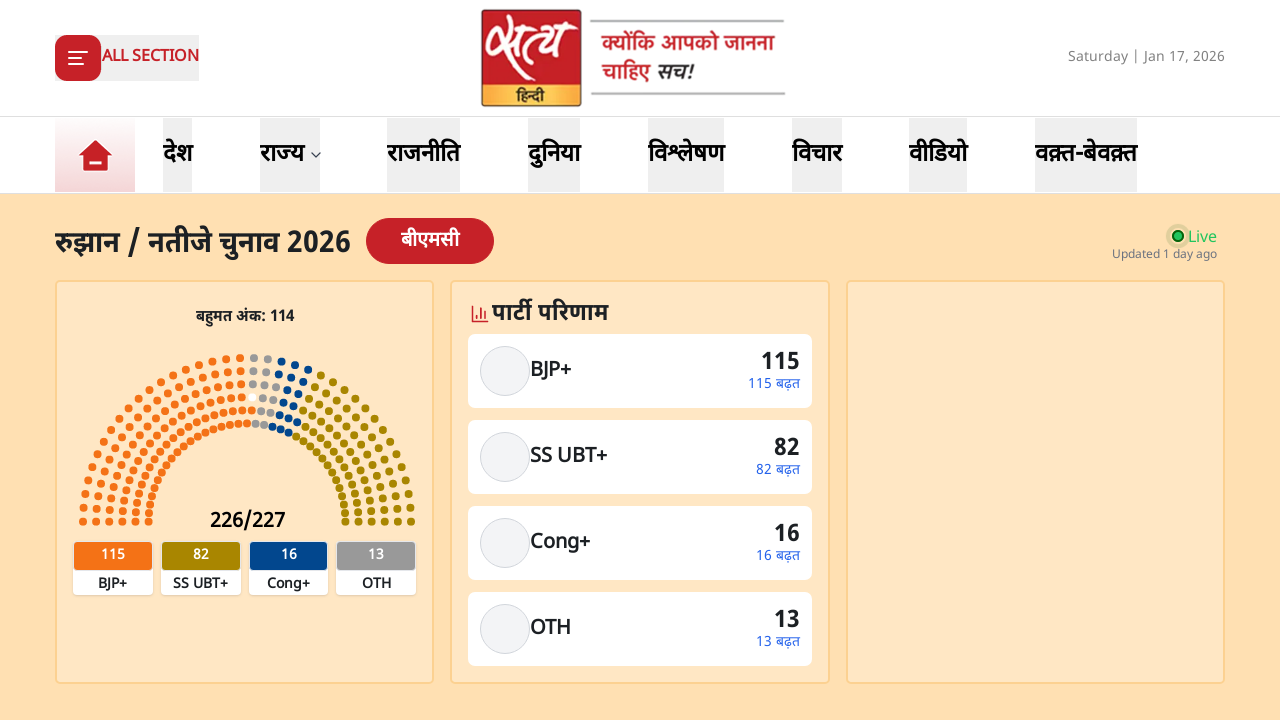

--- FILE ---
content_type: text/css; charset=UTF-8
request_url: https://www.satyahindi.com/_next/static/css/c2295c617324864e.css
body_size: 15433
content:
*,:after,:before{--tw-border-spacing-x:0;--tw-border-spacing-y:0;--tw-translate-x:0;--tw-translate-y:0;--tw-rotate:0;--tw-skew-x:0;--tw-skew-y:0;--tw-scale-x:1;--tw-scale-y:1;--tw-pan-x: ;--tw-pan-y: ;--tw-pinch-zoom: ;--tw-scroll-snap-strictness:proximity;--tw-gradient-from-position: ;--tw-gradient-via-position: ;--tw-gradient-to-position: ;--tw-ordinal: ;--tw-slashed-zero: ;--tw-numeric-figure: ;--tw-numeric-spacing: ;--tw-numeric-fraction: ;--tw-ring-inset: ;--tw-ring-offset-width:0px;--tw-ring-offset-color:#fff;--tw-ring-color:rgba(59,130,246,.5);--tw-ring-offset-shadow:0 0 #0000;--tw-ring-shadow:0 0 #0000;--tw-shadow:0 0 #0000;--tw-shadow-colored:0 0 #0000;--tw-blur: ;--tw-brightness: ;--tw-contrast: ;--tw-grayscale: ;--tw-hue-rotate: ;--tw-invert: ;--tw-saturate: ;--tw-sepia: ;--tw-drop-shadow: ;--tw-backdrop-blur: ;--tw-backdrop-brightness: ;--tw-backdrop-contrast: ;--tw-backdrop-grayscale: ;--tw-backdrop-hue-rotate: ;--tw-backdrop-invert: ;--tw-backdrop-opacity: ;--tw-backdrop-saturate: ;--tw-backdrop-sepia: ;--tw-contain-size: ;--tw-contain-layout: ;--tw-contain-paint: ;--tw-contain-style: }::backdrop{--tw-border-spacing-x:0;--tw-border-spacing-y:0;--tw-translate-x:0;--tw-translate-y:0;--tw-rotate:0;--tw-skew-x:0;--tw-skew-y:0;--tw-scale-x:1;--tw-scale-y:1;--tw-pan-x: ;--tw-pan-y: ;--tw-pinch-zoom: ;--tw-scroll-snap-strictness:proximity;--tw-gradient-from-position: ;--tw-gradient-via-position: ;--tw-gradient-to-position: ;--tw-ordinal: ;--tw-slashed-zero: ;--tw-numeric-figure: ;--tw-numeric-spacing: ;--tw-numeric-fraction: ;--tw-ring-inset: ;--tw-ring-offset-width:0px;--tw-ring-offset-color:#fff;--tw-ring-color:rgba(59,130,246,.5);--tw-ring-offset-shadow:0 0 #0000;--tw-ring-shadow:0 0 #0000;--tw-shadow:0 0 #0000;--tw-shadow-colored:0 0 #0000;--tw-blur: ;--tw-brightness: ;--tw-contrast: ;--tw-grayscale: ;--tw-hue-rotate: ;--tw-invert: ;--tw-saturate: ;--tw-sepia: ;--tw-drop-shadow: ;--tw-backdrop-blur: ;--tw-backdrop-brightness: ;--tw-backdrop-contrast: ;--tw-backdrop-grayscale: ;--tw-backdrop-hue-rotate: ;--tw-backdrop-invert: ;--tw-backdrop-opacity: ;--tw-backdrop-saturate: ;--tw-backdrop-sepia: ;--tw-contain-size: ;--tw-contain-layout: ;--tw-contain-paint: ;--tw-contain-style: }/*
! tailwindcss v3.4.17 | MIT License | https://tailwindcss.com
*/*,:after,:before{box-sizing:border-box;border:0 solid #e5e7eb}:after,:before{--tw-content:""}:host,html{line-height:1.5;-webkit-text-size-adjust:100%;-moz-tab-size:4;tab-size:4;font-family:ui-sans-serif,system-ui,sans-serif,Apple Color Emoji,Segoe UI Emoji,Segoe UI Symbol,Noto Color Emoji;font-feature-settings:normal;font-variation-settings:normal;-webkit-tap-highlight-color:transparent}body{margin:0;line-height:inherit}hr{height:0;color:inherit;border-top-width:1px}abbr:where([title]){text-decoration:underline dotted}h1,h2,h3,h4,h5,h6{font-size:inherit;font-weight:inherit}a{color:inherit;text-decoration:inherit}b,strong{font-weight:bolder}code,kbd,pre,samp{font-family:ui-monospace,SFMono-Regular,Menlo,Monaco,Consolas,Liberation Mono,Courier New,monospace;font-feature-settings:normal;font-variation-settings:normal;font-size:1em}small{font-size:80%}sub,sup{font-size:75%;line-height:0;position:relative;vertical-align:baseline}sub{bottom:-.25em}sup{top:-.5em}table{text-indent:0;border-color:inherit;border-collapse:collapse}button,input,optgroup,select,textarea{font-family:inherit;font-feature-settings:inherit;font-variation-settings:inherit;font-size:100%;font-weight:inherit;line-height:inherit;letter-spacing:inherit;color:inherit;margin:0;padding:0}button,select{text-transform:none}button,input:where([type=button]),input:where([type=reset]),input:where([type=submit]){-webkit-appearance:button;background-color:transparent;background-image:none}:-moz-focusring{outline:auto}:-moz-ui-invalid{box-shadow:none}progress{vertical-align:baseline}::-webkit-inner-spin-button,::-webkit-outer-spin-button{height:auto}[type=search]{-webkit-appearance:textfield;outline-offset:-2px}::-webkit-search-decoration{-webkit-appearance:none}::-webkit-file-upload-button{-webkit-appearance:button;font:inherit}summary{display:list-item}blockquote,dd,dl,figure,h1,h2,h3,h4,h5,h6,hr,p,pre{margin:0}fieldset{margin:0}fieldset,legend{padding:0}menu,ol,ul{list-style:none;margin:0;padding:0}dialog{padding:0}textarea{resize:vertical}input::placeholder,textarea::placeholder{opacity:1;color:#9ca3af}[role=button],button{cursor:pointer}:disabled{cursor:default}audio,canvas,embed,iframe,img,object,svg,video{display:block;vertical-align:middle}img,video{max-width:100%;height:auto}[hidden]:where(:not([hidden=until-found])){display:none}.container{width:100%;margin-right:auto;margin-left:auto;padding-right:15px;padding-left:15px}@media (min-width:1200px){.container{max-width:1200px}}.sr-only{position:absolute;width:1px;height:1px;padding:0;margin:-1px;overflow:hidden;clip:rect(0,0,0,0);white-space:nowrap;border-width:0}.pointer-events-none{pointer-events:none}.visible{visibility:visible}.invisible{visibility:hidden}.static{position:static}.fixed{position:fixed}.absolute{position:absolute}.relative{position:relative}.sticky{position:sticky}.inset-0{inset:0}.inset-x-0{left:0;right:0}.inset-y-0{top:0;bottom:0}.-bottom-4{bottom:-1rem}.-bottom-\[1000px\]{bottom:-1000px}.-left-\[52px\]{left:-52px}.-left-\[6px\]{left:-6px}.-right-1{right:-.25rem}.-right-6{right:-1.5rem}.-top-16{top:-4rem}.-top-2{top:-.5rem}.bottom-0{bottom:0}.left-0{left:0}.left-1{left:.25rem}.left-2{left:.5rem}.left-\[3px\]{left:3px}.left-\[50\%\]{left:50%}.right-0{right:0}.right-1{right:.25rem}.right-2{right:.5rem}.right-4{right:1rem}.right-6{right:1.5rem}.top-0{top:0}.top-1{top:.25rem}.top-1\/2{top:50%}.top-14{top:3.5rem}.top-2{top:.5rem}.top-4{top:1rem}.top-\[-20px\]{top:-20px}.top-\[1px\]{top:1px}.top-\[34\%\]{top:34%}.top-\[40\%\]{top:40%}.top-\[50\%\]{top:50%}.top-\[60\%\]{top:60%}.top-full{top:100%}.isolate{isolation:isolate}.z-0{z-index:0}.z-10{z-index:10}.z-20{z-index:20}.z-30{z-index:30}.z-40{z-index:40}.z-50{z-index:50}.z-\[10\]{z-index:10}.z-\[1\]{z-index:1}.col-span-12{grid-column:span 12/span 12}.col-span-2{grid-column:span 2/span 2}.col-span-4{grid-column:span 4/span 4}.col-span-8{grid-column:span 8/span 8}.col-start-2{grid-column-start:2}.\!m-0{margin:0!important}.m-auto{margin:auto}.-mx-1{margin-left:-.25rem;margin-right:-.25rem}.mx-\[2px\]{margin-left:2px;margin-right:2px}.mx-auto{margin-left:auto;margin-right:auto}.my-1{margin-top:.25rem;margin-bottom:.25rem}.my-10{margin-top:2.5rem;margin-bottom:2.5rem}.my-4{margin-top:1rem;margin-bottom:1rem}.my-6{margin-top:1.5rem;margin-bottom:1.5rem}.\!-mt-48{margin-top:-12rem!important}.\!mb-0{margin-bottom:0!important}.-mt-1{margin-top:-.25rem}.-mt-12{margin-top:-3rem}.-mt-4{margin-top:-1rem}.-mt-6{margin-top:-1.5rem}.-mt-\[2px\]{margin-top:-2px}.mb-1{margin-bottom:.25rem}.mb-12{margin-bottom:3rem}.mb-2{margin-bottom:.5rem}.mb-3{margin-bottom:.75rem}.mb-4{margin-bottom:1rem}.mb-5{margin-bottom:1.25rem}.mb-6{margin-bottom:1.5rem}.me-1{margin-inline-end:.25rem}.me-auto{margin-inline-end:auto}.me-px{margin-inline-end:1px}.ml-1{margin-left:.25rem}.ml-auto{margin-left:auto}.mr-1{margin-right:.25rem}.mr-2{margin-right:.5rem}.mr-3{margin-right:.75rem}.ms-2{margin-inline-start:.5rem}.ms-\[3px\]{margin-inline-start:3px}.ms-auto{margin-inline-start:auto}.mt-0{margin-top:0}.mt-1{margin-top:.25rem}.mt-1\.5{margin-top:.375rem}.mt-10{margin-top:2.5rem}.mt-2{margin-top:.5rem}.mt-20{margin-top:5rem}.mt-3{margin-top:.75rem}.mt-4{margin-top:1rem}.mt-5{margin-top:1.25rem}.mt-6{margin-top:1.5rem}.mt-8{margin-top:2rem}.mt-\[-6px\]{margin-top:-6px}.box-border{box-sizing:border-box}.line-clamp-1{-webkit-line-clamp:1}.line-clamp-1,.line-clamp-2{overflow:hidden;display:-webkit-box;-webkit-box-orient:vertical}.line-clamp-2{-webkit-line-clamp:2}.line-clamp-3{-webkit-line-clamp:3}.line-clamp-3,.line-clamp-4{overflow:hidden;display:-webkit-box;-webkit-box-orient:vertical}.line-clamp-4{-webkit-line-clamp:4}.line-clamp-5{overflow:hidden;display:-webkit-box;-webkit-box-orient:vertical;-webkit-line-clamp:5}.block{display:block}.inline-block{display:inline-block}.inline{display:inline}.flex{display:flex}.inline-flex{display:inline-flex}.table{display:table}.grid{display:grid}.hidden{display:none}.aspect-video{aspect-ratio:16/9}.size-2{width:.5rem;height:.5rem}.size-2\.5{width:.625rem;height:.625rem}.size-3\.5{width:.875rem;height:.875rem}.size-4{width:1rem;height:1rem}.\!h-auto{height:auto!important}.\!h-fit{height:fit-content!important}.h-1{height:.25rem}.h-1\.5{height:.375rem}.h-10{height:2.5rem}.h-11{height:2.75rem}.h-12{height:3rem}.h-16{height:4rem}.h-2{height:.5rem}.h-20{height:5rem}.h-24{height:6rem}.h-3{height:.75rem}.h-3\.5{height:.875rem}.h-4{height:1rem}.h-5{height:1.25rem}.h-6{height:1.5rem}.h-7{height:1.75rem}.h-8{height:2rem}.h-9{height:2.25rem}.h-\[1\.15rem\]{height:1.15rem}.h-\[100px\]{height:100px}.h-\[135px\]{height:135px}.h-\[14px\]{height:14px}.h-\[150px\]{height:150px}.h-\[156px\]{height:156px}.h-\[15px\]{height:15px}.h-\[167px\]{height:167px}.h-\[16px\]{height:16px}.h-\[18px\]{height:18px}.h-\[194px\]{height:194px}.h-\[1px\]{height:1px}.h-\[200px\]{height:200px}.h-\[20px\]{height:20px}.h-\[211px\]{height:211px}.h-\[213px\]{height:213px}.h-\[24px\]{height:24px}.h-\[26px\]{height:26px}.h-\[280px\]{height:280px}.h-\[2px\]{height:2px}.h-\[300px\]{height:300px}.h-\[30px\]{height:30px}.h-\[350px\]{height:350px}.h-\[36px\]{height:36px}.h-\[44px\]{height:44px}.h-\[48px\]{height:48px}.h-\[4px\]{height:4px}.h-\[50px\]{height:50px}.h-\[58px\]{height:58px}.h-\[66px\]{height:66px}.h-\[68px\]{height:68px}.h-\[70px\]{height:70px}.h-\[76px\]{height:76px}.h-\[80px\]{height:80px}.h-\[84px\]{height:84px}.h-\[85px\]{height:85px}.h-\[88px\]{height:88px}.h-\[90px\]{height:90px}.h-\[calc\(100svh-160px\)\]{height:calc(100svh - 160px)}.h-\[var\(--radix-navigation-menu-viewport-height\)\]{height:var(--radix-navigation-menu-viewport-height)}.h-\[var\(--radix-select-trigger-height\)\]{height:var(--radix-select-trigger-height)}.h-auto{height:auto}.h-fit{height:fit-content}.h-full{height:100%}.h-px{height:1px}.h-screen{height:100vh}.max-h-96{max-height:24rem}.max-h-\[111px\]{max-height:111px}.max-h-\[113px\]{max-height:113px}.max-h-\[120px\]{max-height:120px}.max-h-\[126px\]{max-height:126px}.max-h-\[136px\]{max-height:136px}.max-h-\[137px\]{max-height:137px}.max-h-\[160px\]{max-height:160px}.max-h-\[171px\]{max-height:171px}.max-h-\[177px\]{max-height:177px}.max-h-\[211px\]{max-height:211px}.max-h-\[213px\]{max-height:213px}.max-h-\[290px\]{max-height:290px}.max-h-\[300px\]{max-height:300px}.max-h-\[356px\]{max-height:356px}.max-h-\[360px\]{max-height:360px}.max-h-\[385px\]{max-height:385px}.max-h-\[500px\]{max-height:500px}.max-h-\[560px\]{max-height:560px}.max-h-\[66px\]{max-height:66px}.max-h-\[68px\]{max-height:68px}.max-h-\[70vh\]{max-height:70vh}.max-h-\[71px\]{max-height:71px}.max-h-\[78px\]{max-height:78px}.max-h-\[81px\]{max-height:81px}.max-h-\[84px\]{max-height:84px}.max-h-\[86px\]{max-height:86px}.max-h-\[88px\]{max-height:88px}.max-h-\[90px\]{max-height:90px}.max-h-\[94px\]{max-height:94px}.min-h-40{min-height:10rem}.min-h-\[100px\]{min-height:100px}.min-h-\[116px\]{min-height:116px}.min-h-\[200px\]{min-height:200px}.min-h-\[220px\]{min-height:220px}.min-h-\[250px\]{min-height:250px}.min-h-\[270px\]{min-height:270px}.min-h-\[40px\]{min-height:40px}.min-h-\[50px\]{min-height:50px}.min-h-\[550px\]{min-height:550px}.min-h-\[57px\]{min-height:57px}.min-h-\[80px\]{min-height:80px}.min-h-svh{min-height:100svh}.\!w-auto{width:auto!important}.w-0{width:0}.w-1{width:.25rem}.w-1\/2{width:50%}.w-1\/3{width:33.333333%}.w-10{width:2.5rem}.w-12{width:3rem}.w-2{width:.5rem}.w-20{width:5rem}.w-3{width:.75rem}.w-3\.5{width:.875rem}.w-3\/4{width:75%}.w-4{width:1rem}.w-40{width:10rem}.w-5{width:1.25rem}.w-6{width:1.5rem}.w-7{width:1.75rem}.w-8{width:2rem}.w-9{width:2.25rem}.w-\[100px\]{width:100px}.w-\[13\%\]{width:13%}.w-\[150px\]{width:150px}.w-\[155px\]{width:155px}.w-\[156px\]{width:156px}.w-\[16px\]{width:16px}.w-\[18\%\]{width:18%}.w-\[18px\]{width:18px}.w-\[1px\]{width:1px}.w-\[200px\]{width:200px}.w-\[20px\]{width:20px}.w-\[24\%\]{width:24%}.w-\[24px\]{width:24px}.w-\[25\%\]{width:25%}.w-\[250px\]{width:250px}.w-\[25px\]{width:25px}.w-\[26px\]{width:26px}.w-\[280px\]{width:280px}.w-\[30\%\]{width:30%}.w-\[300px\]{width:300px}.w-\[30px\]{width:30px}.w-\[320px\]{width:320px}.w-\[32px\]{width:32px}.w-\[34px\]{width:34px}.w-\[350px\]{width:350px}.w-\[36px\]{width:36px}.w-\[40\%\]{width:40%}.w-\[40px\]{width:40px}.w-\[42\%\]{width:42%}.w-\[45\%\]{width:45%}.w-\[48px\]{width:48px}.w-\[50px\]{width:50px}.w-\[55\%\]{width:55%}.w-\[57\%\]{width:57%}.w-\[5px\]{width:5px}.w-\[60\%\]{width:60%}.w-\[62\%\]{width:62%}.w-\[66px\]{width:66px}.w-\[68px\]{width:68px}.w-\[70\%\]{width:70%}.w-\[70px\]{width:70px}.w-\[80\%\]{width:80%}.w-\[80px\]{width:80px}.w-\[87\%\]{width:87%}.w-\[90\%\]{width:90%}.w-\[90px\]{width:90px}.w-\[calc\(100\%-25px\)\]{width:calc(100% - 25px)}.w-\[calc\(100\%-40px\)\]{width:calc(100% - 40px)}.w-\[full\]{width:full}.w-auto{width:auto}.w-fit{width:fit-content}.w-full{width:100%}.w-max{width:max-content}.min-w-10{min-width:2.5rem}.min-w-32{min-width:8rem}.min-w-72{min-width:18rem}.min-w-\[115px\]{min-width:115px}.min-w-\[12rem\]{min-width:12rem}.min-w-\[130px\]{min-width:130px}.min-w-\[150px\]{min-width:150px}.min-w-\[280px\]{min-width:280px}.min-w-\[50px\]{min-width:50px}.min-w-\[66px\]{min-width:66px}.min-w-\[80px\]{min-width:80px}.min-w-\[8rem\]{min-width:8rem}.min-w-\[98px\]{min-width:98px}.min-w-\[var\(--radix-select-trigger-width\)\]{min-width:var(--radix-select-trigger-width)}.min-w-full{min-width:100%}.max-w-2xl{max-width:42rem}.max-w-\[154px\]{max-width:154px}.max-w-\[182px\]{max-width:182px}.max-w-\[200px\]{max-width:200px}.max-w-\[300px\]{max-width:300px}.max-w-\[30px\]{max-width:30px}.max-w-\[400px\]{max-width:400px}.max-w-\[40px\]{max-width:40px}.max-w-\[60\%\]{max-width:60%}.max-w-\[690px\]{max-width:690px}.max-w-full{max-width:100%}.max-w-lg{max-width:32rem}.max-w-max{max-width:max-content}.max-w-md{max-width:28rem}.flex-1{flex:1 1 0%}.flex-auto{flex:1 1 auto}.shrink-0{flex-shrink:0}.border-collapse{border-collapse:collapse}.origin-\[--radix-menubar-content-transform-origin\]{transform-origin:var(--radix-menubar-content-transform-origin)}.origin-center{transform-origin:center}.-translate-x-full{--tw-translate-x:-100%}.-translate-x-full,.translate-x-0{transform:translate(var(--tw-translate-x),var(--tw-translate-y)) rotate(var(--tw-rotate)) skewX(var(--tw-skew-x)) skewY(var(--tw-skew-y)) scaleX(var(--tw-scale-x)) scaleY(var(--tw-scale-y))}.translate-x-0{--tw-translate-x:0px}.translate-x-\[-50\%\]{--tw-translate-x:-50%}.translate-x-\[-50\%\],.translate-y-0{transform:translate(var(--tw-translate-x),var(--tw-translate-y)) rotate(var(--tw-rotate)) skewX(var(--tw-skew-x)) skewY(var(--tw-skew-y)) scaleX(var(--tw-scale-x)) scaleY(var(--tw-scale-y))}.translate-y-0{--tw-translate-y:0px}.translate-y-\[-50\%\]{--tw-translate-y:-50%}.translate-y-\[-50\%\],.translate-y-\[calc\(-50\%_-_2px\)\]{transform:translate(var(--tw-translate-x),var(--tw-translate-y)) rotate(var(--tw-rotate)) skewX(var(--tw-skew-x)) skewY(var(--tw-skew-y)) scaleX(var(--tw-scale-x)) scaleY(var(--tw-scale-y))}.translate-y-\[calc\(-50\%_-_2px\)\]{--tw-translate-y:calc(-50% - 2px)}.-rotate-90{--tw-rotate:-90deg}.-rotate-90,.rotate-45{transform:translate(var(--tw-translate-x),var(--tw-translate-y)) rotate(var(--tw-rotate)) skewX(var(--tw-skew-x)) skewY(var(--tw-skew-y)) scaleX(var(--tw-scale-x)) scaleY(var(--tw-scale-y))}.rotate-45{--tw-rotate:45deg}.transform{transform:translate(var(--tw-translate-x),var(--tw-translate-y)) rotate(var(--tw-rotate)) skewX(var(--tw-skew-x)) skewY(var(--tw-skew-y)) scaleX(var(--tw-scale-x)) scaleY(var(--tw-scale-y))}@keyframes pulse{50%{opacity:.5}}.animate-pulse{animation:pulse 2s cubic-bezier(.4,0,.6,1) infinite}@keyframes spin{to{transform:rotate(1turn)}}.animate-spin{animation:spin 1s linear infinite}.cursor-default{cursor:default}.cursor-pointer{cursor:pointer}.select-none{user-select:none}.resize{resize:both}.list-inside{list-style-position:inside}.list-decimal{list-style-type:decimal}.list-disc{list-style-type:disc}.list-none{list-style-type:none}.grid-cols-1{grid-template-columns:repeat(1,minmax(0,1fr))}.grid-cols-12{grid-template-columns:repeat(12,minmax(0,1fr))}.grid-cols-2{grid-template-columns:repeat(2,minmax(0,1fr))}.grid-cols-3{grid-template-columns:repeat(3,minmax(0,1fr))}.grid-cols-4{grid-template-columns:repeat(4,minmax(0,1fr))}.flex-row{flex-direction:row}.flex-col{flex-direction:column}.flex-col-reverse{flex-direction:column-reverse}.flex-wrap{flex-wrap:wrap}.flex-nowrap{flex-wrap:nowrap}.place-items-center{place-items:center}.items-start{align-items:flex-start}.\!items-end{align-items:flex-end!important}.items-end{align-items:flex-end}.items-center{align-items:center}.items-stretch{align-items:stretch}.justify-start{justify-content:flex-start}.justify-end{justify-content:flex-end}.justify-center{justify-content:center}.justify-between{justify-content:space-between}.gap-0{gap:0}.gap-1{gap:.25rem}.gap-2{gap:.5rem}.gap-3{gap:.75rem}.gap-4{gap:1rem}.gap-5{gap:1.25rem}.gap-6{gap:1.5rem}.gap-\[1px\]{gap:1px}.gap-\[2px\]{gap:2px}.gap-\[3px\]{gap:3px}.gap-x-4{column-gap:1rem}.gap-y-4{row-gap:1rem}.space-x-1>:not([hidden])~:not([hidden]){--tw-space-x-reverse:0;margin-right:calc(.25rem * var(--tw-space-x-reverse));margin-left:calc(.25rem * calc(1 - var(--tw-space-x-reverse)))}.space-x-2>:not([hidden])~:not([hidden]){--tw-space-x-reverse:0;margin-right:calc(.5rem * var(--tw-space-x-reverse));margin-left:calc(.5rem * calc(1 - var(--tw-space-x-reverse)))}.space-y-0>:not([hidden])~:not([hidden]){--tw-space-y-reverse:0;margin-top:calc(0px * calc(1 - var(--tw-space-y-reverse)));margin-bottom:calc(0px * var(--tw-space-y-reverse))}.space-y-1>:not([hidden])~:not([hidden]){--tw-space-y-reverse:0;margin-top:calc(.25rem * calc(1 - var(--tw-space-y-reverse)));margin-bottom:calc(.25rem * var(--tw-space-y-reverse))}.space-y-1\.5>:not([hidden])~:not([hidden]){--tw-space-y-reverse:0;margin-top:calc(.375rem * calc(1 - var(--tw-space-y-reverse)));margin-bottom:calc(.375rem * var(--tw-space-y-reverse))}.space-y-2>:not([hidden])~:not([hidden]){--tw-space-y-reverse:0;margin-top:calc(.5rem * calc(1 - var(--tw-space-y-reverse)));margin-bottom:calc(.5rem * var(--tw-space-y-reverse))}.space-y-3>:not([hidden])~:not([hidden]){--tw-space-y-reverse:0;margin-top:calc(.75rem * calc(1 - var(--tw-space-y-reverse)));margin-bottom:calc(.75rem * var(--tw-space-y-reverse))}.space-y-4>:not([hidden])~:not([hidden]){--tw-space-y-reverse:0;margin-top:calc(1rem * calc(1 - var(--tw-space-y-reverse)));margin-bottom:calc(1rem * var(--tw-space-y-reverse))}.overflow-auto{overflow:auto}.overflow-hidden{overflow:hidden}.overflow-x-auto{overflow-x:auto}.overflow-y-auto{overflow-y:auto}.overflow-x-hidden{overflow-x:hidden}.text-ellipsis{text-overflow:ellipsis}.whitespace-nowrap{white-space:nowrap}.text-wrap{text-wrap:wrap}.text-nowrap{text-wrap:nowrap}.\!rounded-\[8px\]{border-radius:8px!important}.rounded{border-radius:.25rem}.rounded-2xl{border-radius:1rem}.rounded-\[10px\]{border-radius:10px}.rounded-\[12px\]{border-radius:12px}.rounded-\[15px\]{border-radius:15px}.rounded-\[16px\]{border-radius:16px}.rounded-\[1rem\]{border-radius:1rem}.rounded-\[20px\]{border-radius:20px}.rounded-\[24px\]{border-radius:24px}.rounded-\[25px\]{border-radius:25px}.rounded-\[2px\]{border-radius:2px}.rounded-\[32px\]{border-radius:32px}.rounded-\[4px\]{border-radius:4px}.rounded-\[5px\]{border-radius:5px}.rounded-\[6px\]{border-radius:6px}.rounded-\[7px\]{border-radius:7px}.rounded-\[8px\]{border-radius:8px}.rounded-full{border-radius:9999px}.rounded-lg{border-radius:var(--radius)}.rounded-md{border-radius:calc(var(--radius) - 2px)}.rounded-sm{border-radius:calc(var(--radius) - 4px)}.rounded-xl{border-radius:.75rem}.rounded-b-\[12px\]{border-bottom-right-radius:12px;border-bottom-left-radius:12px}.rounded-b-none{border-bottom-right-radius:0;border-bottom-left-radius:0}.rounded-b-xl{border-bottom-right-radius:.75rem;border-bottom-left-radius:.75rem}.rounded-l-\[10px\]{border-top-left-radius:10px;border-bottom-left-radius:10px}.rounded-l-\[30\%\]{border-top-left-radius:30%;border-bottom-left-radius:30%}.rounded-l-\[50\%\]{border-top-left-radius:50%;border-bottom-left-radius:50%}.rounded-l-full{border-top-left-radius:9999px;border-bottom-left-radius:9999px}.rounded-r-\[30\%\]{border-top-right-radius:30%;border-bottom-right-radius:30%}.rounded-r-\[50\%\]{border-top-right-radius:50%;border-bottom-right-radius:50%}.rounded-t-2xl{border-top-left-radius:1rem;border-top-right-radius:1rem}.rounded-t-\[10px\]{border-top-left-radius:10px;border-top-right-radius:10px}.rounded-t-\[12px\]{border-top-left-radius:12px;border-top-right-radius:12px}.rounded-t-\[20px\]{border-top-left-radius:20px;border-top-right-radius:20px}.rounded-t-none{border-top-left-radius:0;border-top-right-radius:0}.rounded-bl-\[60px\]{border-bottom-left-radius:60px}.rounded-br-\[10px\]{border-bottom-right-radius:10px}.rounded-br-\[16px\]{border-bottom-right-radius:16px}.rounded-tl-\[16px\]{border-top-left-radius:16px}.rounded-tl-sm{border-top-left-radius:calc(var(--radius) - 4px)}.rounded-tr-\[10px\]{border-top-right-radius:10px}.rounded-tr-\[60px\]{border-top-right-radius:60px}.border{border-width:1px}.border-0{border-width:0}.border-2{border-width:2px}.border-4{border-width:4px}.border-b{border-bottom-width:1px}.border-b-0{border-bottom-width:0}.border-b-2{border-bottom-width:2px}.border-b-4{border-bottom-width:4px}.border-b-\[2px\]{border-bottom-width:2px}.border-l{border-left-width:1px}.border-r{border-right-width:1px}.border-r-0{border-right-width:0}.border-r-2{border-right-width:2px}.border-t{border-top-width:1px}.border-t-\[2px\]{border-top-width:2px}.border-dashed{border-style:dashed}.border-dotted{border-style:dotted}.border-none{border-style:none}.border-\[\#373737\]{--tw-border-opacity:1;border-color:rgb(55 55 55/var(--tw-border-opacity,1))}.border-\[\#444444\]{--tw-border-opacity:1;border-color:rgb(68 68 68/var(--tw-border-opacity,1))}.border-\[\#777777\]{--tw-border-opacity:1;border-color:rgb(119 119 119/var(--tw-border-opacity,1))}.border-\[\#96D3BB\]{--tw-border-opacity:1;border-color:rgb(150 211 187/var(--tw-border-opacity,1))}.border-\[\#B2B2B2\]{--tw-border-opacity:1;border-color:rgb(178 178 178/var(--tw-border-opacity,1))}.border-\[\#B4ACAC\]{--tw-border-opacity:1;border-color:rgb(180 172 172/var(--tw-border-opacity,1))}.border-\[\#C7C7CC\]{--tw-border-opacity:1;border-color:rgb(199 199 204/var(--tw-border-opacity,1))}.border-\[\#D74248\]{--tw-border-opacity:1;border-color:rgb(215 66 72/var(--tw-border-opacity,1))}.border-\[\#DFDFDF\]{--tw-border-opacity:1;border-color:rgb(223 223 223/var(--tw-border-opacity,1))}.border-\[\#E3E3E3\]{--tw-border-opacity:1;border-color:rgb(227 227 227/var(--tw-border-opacity,1))}.border-\[\#dddddd\]{--tw-border-opacity:1;border-color:rgb(221 221 221/var(--tw-border-opacity,1))}.border-\[\#fcd191\]{--tw-border-opacity:1;border-color:rgb(252 209 145/var(--tw-border-opacity,1))}.border-gray-200{--tw-border-opacity:1;border-color:rgb(229 231 235/var(--tw-border-opacity,1))}.border-gray-300{--tw-border-opacity:1;border-color:rgb(209 213 219/var(--tw-border-opacity,1))}.border-gray-400{--tw-border-opacity:1;border-color:rgb(156 163 175/var(--tw-border-opacity,1))}.border-input{border-color:hsl(var(--input))}.border-primary{border-color:hsl(var(--primary))}.border-red-300{--tw-border-opacity:1;border-color:rgb(252 165 165/var(--tw-border-opacity,1))}.border-red-500{--tw-border-opacity:1;border-color:rgb(239 68 68/var(--tw-border-opacity,1))}.border-red-700{--tw-border-opacity:1;border-color:rgb(185 28 28/var(--tw-border-opacity,1))}.border-transparent{border-color:transparent}.border-white{--tw-border-opacity:1;border-color:rgb(255 255 255/var(--tw-border-opacity,1))}.border-t-transparent{border-top-color:transparent}.bg-\[\#1A0304\]{--tw-bg-opacity:1;background-color:rgb(26 3 4/var(--tw-bg-opacity,1))}.bg-\[\#281213\]{--tw-bg-opacity:1;background-color:rgb(40 18 19/var(--tw-bg-opacity,1))}.bg-\[\#340507\]{--tw-bg-opacity:1;background-color:rgb(52 5 7/var(--tw-bg-opacity,1))}.bg-\[\#47B08A\]{--tw-bg-opacity:1;background-color:rgb(71 176 138/var(--tw-bg-opacity,1))}.bg-\[\#D9D9D9\]{--tw-bg-opacity:1;background-color:rgb(217 217 217/var(--tw-bg-opacity,1))}.bg-\[\#E2E2E2\]{--tw-bg-opacity:1;background-color:rgb(226 226 226/var(--tw-bg-opacity,1))}.bg-\[\#E3E3E3\]{--tw-bg-opacity:1;background-color:rgb(227 227 227/var(--tw-bg-opacity,1))}.bg-\[\#EDEBEB\]{--tw-bg-opacity:1;background-color:rgb(237 235 235/var(--tw-bg-opacity,1))}.bg-\[\#EDEDED\]{--tw-bg-opacity:1;background-color:rgb(237 237 237/var(--tw-bg-opacity,1))}.bg-\[\#EDF0FF\]{--tw-bg-opacity:1;background-color:rgb(237 240 255/var(--tw-bg-opacity,1))}.bg-\[\#EDF2FE\]{--tw-bg-opacity:1;background-color:rgb(237 242 254/var(--tw-bg-opacity,1))}.bg-\[\#EEBDBF\]{--tw-bg-opacity:1;background-color:rgb(238 189 191/var(--tw-bg-opacity,1))}.bg-\[\#F1F9E1\]{--tw-bg-opacity:1;background-color:rgb(241 249 225/var(--tw-bg-opacity,1))}.bg-\[\#F2A23D\]{--tw-bg-opacity:1;background-color:rgb(242 162 61/var(--tw-bg-opacity,1))}.bg-\[\#F2F0FF\]{--tw-bg-opacity:1;background-color:rgb(242 240 255/var(--tw-bg-opacity,1))}.bg-\[\#F4F4F4\]{--tw-bg-opacity:1;background-color:rgb(244 244 244/var(--tw-bg-opacity,1))}.bg-\[\#F5F5F5\]{--tw-bg-opacity:1;background-color:rgb(245 245 245/var(--tw-bg-opacity,1))}.bg-\[\#F6EDDD\]{--tw-bg-opacity:1;background-color:rgb(246 237 221/var(--tw-bg-opacity,1))}.bg-\[\#F7CC9A\]{--tw-bg-opacity:1;background-color:rgb(247 204 154/var(--tw-bg-opacity,1))}.bg-\[\#F9E9E9\]{--tw-bg-opacity:1;background-color:rgb(249 233 233/var(--tw-bg-opacity,1))}.bg-\[\#F9ECEE\]{--tw-bg-opacity:1;background-color:rgb(249 236 238/var(--tw-bg-opacity,1))}.bg-\[\#FAEAEC\]{--tw-bg-opacity:1;background-color:rgb(250 234 236/var(--tw-bg-opacity,1))}.bg-\[\#FBE8EA\]{--tw-bg-opacity:1;background-color:rgb(251 232 234/var(--tw-bg-opacity,1))}.bg-\[\#FBF2E0\]{--tw-bg-opacity:1;background-color:rgb(251 242 224/var(--tw-bg-opacity,1))}.bg-\[\#FBF7F7\]{--tw-bg-opacity:1;background-color:rgb(251 247 247/var(--tw-bg-opacity,1))}.bg-\[\#FDF6F7\]{--tw-bg-opacity:1;background-color:rgb(253 246 247/var(--tw-bg-opacity,1))}.bg-\[\#FFEBED\]{--tw-bg-opacity:1;background-color:rgb(255 235 237/var(--tw-bg-opacity,1))}.bg-\[\#FFECF2\]{--tw-bg-opacity:1;background-color:rgb(255 236 242/var(--tw-bg-opacity,1))}.bg-\[\#FFF8EB\]{--tw-bg-opacity:1;background-color:rgb(255 248 235/var(--tw-bg-opacity,1))}.bg-\[\#dd2d33\]{--tw-bg-opacity:1;background-color:rgb(221 45 51/var(--tw-bg-opacity,1))}.bg-\[\#eb16167d\]{background-color:#eb16167d}.bg-\[\#f34d54\]{--tw-bg-opacity:1;background-color:rgb(243 77 84/var(--tw-bg-opacity,1))}.bg-\[\#f4f1ec\]{--tw-bg-opacity:1;background-color:rgb(244 241 236/var(--tw-bg-opacity,1))}.bg-\[\#f5f5f5\]{--tw-bg-opacity:1;background-color:rgb(245 245 245/var(--tw-bg-opacity,1))}.bg-\[\#fbe8ea\]{--tw-bg-opacity:1;background-color:rgb(251 232 234/var(--tw-bg-opacity,1))}.bg-\[\#ff000046\]{background-color:#ff000046}.bg-\[\#ff6b6b25\]{background-color:#ff6b6b25}.bg-\[\#ffe0b2\]{--tw-bg-opacity:1;background-color:rgb(255 224 178/var(--tw-bg-opacity,1))}.bg-\[\#ffe7c4\]{--tw-bg-opacity:1;background-color:rgb(255 231 196/var(--tw-bg-opacity,1))}.bg-\[\#fff4f8\]{--tw-bg-opacity:1;background-color:rgb(255 244 248/var(--tw-bg-opacity,1))}.bg-\[\#fffdea\]{--tw-bg-opacity:1;background-color:rgb(255 253 234/var(--tw-bg-opacity,1))}.bg-\[rgb\(251\2c 247\2c 247\)\]{--tw-bg-opacity:1;background-color:rgb(251 247 247/var(--tw-bg-opacity,1))}.bg-accent{background-color:hsl(var(--accent))}.bg-background{background-color:hsl(var(--background))}.bg-black{--tw-bg-opacity:1;background-color:rgb(0 0 0/var(--tw-bg-opacity,1))}.bg-black\/40{background-color:rgba(0,0,0,.4)}.bg-black\/60{background-color:rgba(0,0,0,.6)}.bg-black\/70{background-color:rgba(0,0,0,.7)}.bg-black\/80{background-color:rgba(0,0,0,.8)}.bg-border{background-color:hsl(var(--border))}.bg-destructive{background-color:hsl(var(--destructive))}.bg-gray-100{--tw-bg-opacity:1;background-color:rgb(243 244 246/var(--tw-bg-opacity,1))}.bg-gray-200{--tw-bg-opacity:1;background-color:rgb(229 231 235/var(--tw-bg-opacity,1))}.bg-gray-300{--tw-bg-opacity:1;background-color:rgb(209 213 219/var(--tw-bg-opacity,1))}.bg-gray-50{--tw-bg-opacity:1;background-color:rgb(249 250 251/var(--tw-bg-opacity,1))}.bg-gray-500\/50{background-color:hsla(220,9%,46%,.5)}.bg-gray-800{--tw-bg-opacity:1;background-color:rgb(31 41 55/var(--tw-bg-opacity,1))}.bg-gray-900{--tw-bg-opacity:1;background-color:rgb(17 24 39/var(--tw-bg-opacity,1))}.bg-green-500{--tw-bg-opacity:1;background-color:rgb(34 197 94/var(--tw-bg-opacity,1))}.bg-muted{background-color:hsl(var(--muted))}.bg-orange-50{--tw-bg-opacity:1;background-color:rgb(255 247 237/var(--tw-bg-opacity,1))}.bg-popover{background-color:hsl(var(--popover))}.bg-primary{background-color:hsl(var(--primary))}.bg-red-100{--tw-bg-opacity:1;background-color:rgb(254 226 226/var(--tw-bg-opacity,1))}.bg-red-200{--tw-bg-opacity:1;background-color:rgb(254 202 202/var(--tw-bg-opacity,1))}.bg-red-600{--tw-bg-opacity:1;background-color:rgb(220 38 38/var(--tw-bg-opacity,1))}.bg-secondary{background-color:hsl(var(--secondary))}.bg-transparent{background-color:transparent}.bg-white{--tw-bg-opacity:1;background-color:rgb(255 255 255/var(--tw-bg-opacity,1))}.bg-white\/10{background-color:hsla(0,0%,100%,.1)}.bg-yellow-100{--tw-bg-opacity:1;background-color:rgb(254 249 195/var(--tw-bg-opacity,1))}.bg-opacity-10{--tw-bg-opacity:0.1}.bg-opacity-20{--tw-bg-opacity:0.2}.bg-opacity-30{--tw-bg-opacity:0.3}.bg-gradient-to-b{background-image:linear-gradient(to bottom,var(--tw-gradient-stops))}.bg-gradient-to-r{background-image:linear-gradient(to right,var(--tw-gradient-stops))}.bg-gradient-to-t{background-image:linear-gradient(to top,var(--tw-gradient-stops))}.from-\[\#000000\]{--tw-gradient-from:#000 var(--tw-gradient-from-position);--tw-gradient-to:transparent var(--tw-gradient-to-position);--tw-gradient-stops:var(--tw-gradient-from),var(--tw-gradient-to)}.from-\[\#FEF189\]{--tw-gradient-from:#fef189 var(--tw-gradient-from-position);--tw-gradient-to:hsla(53,98%,77%,0) var(--tw-gradient-to-position);--tw-gradient-stops:var(--tw-gradient-from),var(--tw-gradient-to)}.from-\[\#FFA500\]{--tw-gradient-from:orange var(--tw-gradient-from-position);--tw-gradient-to:rgba(255,165,0,0) var(--tw-gradient-to-position);--tw-gradient-stops:var(--tw-gradient-from),var(--tw-gradient-to)}.from-\[\#FFF07B\]{--tw-gradient-from:#fff07b var(--tw-gradient-from-position);--tw-gradient-to:rgba(255,240,123,0) var(--tw-gradient-to-position);--tw-gradient-stops:var(--tw-gradient-from),var(--tw-gradient-to)}.from-\[\#ffd94d\]{--tw-gradient-from:#ffd94d var(--tw-gradient-from-position);--tw-gradient-to:rgba(255,217,77,0) var(--tw-gradient-to-position);--tw-gradient-stops:var(--tw-gradient-from),var(--tw-gradient-to)}.from-\[\#fff8f8\]{--tw-gradient-from:#fff8f8 var(--tw-gradient-from-position);--tw-gradient-to:hsla(0,100%,99%,0) var(--tw-gradient-to-position);--tw-gradient-stops:var(--tw-gradient-from),var(--tw-gradient-to)}.from-\[\#fff9fa\]{--tw-gradient-from:#fff9fa var(--tw-gradient-from-position);--tw-gradient-to:rgba(255,249,250,0) var(--tw-gradient-to-position);--tw-gradient-stops:var(--tw-gradient-from),var(--tw-gradient-to)}.from-black\/80{--tw-gradient-from:rgba(0,0,0,.8) var(--tw-gradient-from-position);--tw-gradient-to:transparent var(--tw-gradient-to-position);--tw-gradient-stops:var(--tw-gradient-from),var(--tw-gradient-to)}.via-black\/60{--tw-gradient-to:transparent var(--tw-gradient-to-position);--tw-gradient-stops:var(--tw-gradient-from),rgba(0,0,0,.6) var(--tw-gradient-via-position),var(--tw-gradient-to)}.to-\[\#FAC37E\]{--tw-gradient-to:#fac37e var(--tw-gradient-to-position)}.to-\[\#FDF6F7\]{--tw-gradient-to:#fdf6f7 var(--tw-gradient-to-position)}.to-\[\#FFBD67\]{--tw-gradient-to:#ffbd67 var(--tw-gradient-to-position)}.to-\[\#FFE3BF\]{--tw-gradient-to:#ffe3bf var(--tw-gradient-to-position)}.to-\[\#f9a825\]{--tw-gradient-to:#f9a825 var(--tw-gradient-to-position)}.to-\[\#ffebf2\]{--tw-gradient-to:#ffebf2 var(--tw-gradient-to-position)}.to-primary{--tw-gradient-to:hsl(var(--primary)) var(--tw-gradient-to-position)}.to-transparent{--tw-gradient-to:transparent var(--tw-gradient-to-position)}.bg-clip-text{background-clip:text}.fill-current{fill:currentColor}.fill-primary{fill:hsl(var(--primary))}.fill-white{fill:#fff}.fill-yellow-400{fill:#facc15}.object-contain{object-fit:contain}.object-cover{object-fit:cover}.\!p-0{padding:0!important}.p-0{padding:0}.p-1{padding:.25rem}.p-2{padding:.5rem}.p-3{padding:.75rem}.p-4{padding:1rem}.p-5{padding:1.25rem}.p-6{padding:1.5rem}.\!px-2{padding-left:.5rem!important;padding-right:.5rem!important}.\!py-\[2px\]{padding-top:2px!important;padding-bottom:2px!important}.px-0{padding-left:0;padding-right:0}.px-2{padding-left:.5rem;padding-right:.5rem}.px-3{padding-left:.75rem;padding-right:.75rem}.px-4{padding-left:1rem;padding-right:1rem}.px-5{padding-left:1.25rem;padding-right:1.25rem}.px-6{padding-left:1.5rem;padding-right:1.5rem}.px-8{padding-left:2rem;padding-right:2rem}.py-0{padding-top:0;padding-bottom:0}.py-1{padding-top:.25rem;padding-bottom:.25rem}.py-1\.5{padding-top:.375rem;padding-bottom:.375rem}.py-16{padding-top:4rem;padding-bottom:4rem}.py-2{padding-top:.5rem;padding-bottom:.5rem}.py-3{padding-top:.75rem;padding-bottom:.75rem}.py-4{padding-top:1rem;padding-bottom:1rem}.py-5{padding-top:1.25rem;padding-bottom:1.25rem}.py-6{padding-top:1.5rem;padding-bottom:1.5rem}.py-\[12px\]{padding-top:12px;padding-bottom:12px}.\!pb-0{padding-bottom:0!important}.\!pt-12{padding-top:3rem!important}.pb-0{padding-bottom:0}.pb-1{padding-bottom:.25rem}.pb-2{padding-bottom:.5rem}.pb-3{padding-bottom:.75rem}.pb-4{padding-bottom:1rem}.pb-8{padding-bottom:2rem}.pe-2{padding-inline-end:.5rem}.pe-4{padding-inline-end:1rem}.pe-8{padding-inline-end:2rem}.pl-2\.5{padding-left:.625rem}.pl-8{padding-left:2rem}.pr-2{padding-right:.5rem}.pr-2\.5{padding-right:.625rem}.ps-1{padding-inline-start:.25rem}.ps-3{padding-inline-start:.75rem}.ps-4{padding-inline-start:1rem}.ps-6{padding-inline-start:1.5rem}.ps-\[6px\]{padding-inline-start:6px}.pt-0{padding-top:0}.pt-0\.5{padding-top:.125rem}.pt-1{padding-top:.25rem}.pt-2{padding-top:.5rem}.pt-3{padding-top:.75rem}.pt-32{padding-top:8rem}.pt-4{padding-top:1rem}.pt-6{padding-top:1.5rem}.pt-8{padding-top:2rem}.pt-\[2px\]{padding-top:2px}.pt-\[4px\]{padding-top:4px}.text-center{text-align:center}.text-right{text-align:right}.text-start{text-align:start}.text-end{text-align:end}.align-middle{vertical-align:middle}.font-NotoSansBold{font-family:Noto Sans Devanagari SemiCondensed}.\!text-base{font-size:1rem!important;line-height:1.5rem!important}.\!text-sm{font-size:.875rem!important;line-height:1.25rem!important}.text-2xl{font-size:1.5rem;line-height:2rem}.text-3xl{font-size:1.875rem;line-height:2.25rem}.text-4xl{font-size:2.25rem;line-height:2.5rem}.text-5xl{font-size:3rem;line-height:1}.text-6xl{font-size:3.75rem;line-height:1}.text-8xl{font-size:6rem;line-height:1}.text-\[0\.82rem\]{font-size:.82rem}.text-\[0\.8rem\]{font-size:.8rem}.text-\[0\.975rem\]{font-size:.975rem}.text-\[0\.97rem\]{font-size:.97rem}.text-\[0\.9rem\]{font-size:.9rem}.text-\[1\.1rem\]{font-size:1.1rem}.text-\[1\.3rem\]{font-size:1.3rem}.text-\[10px\]{font-size:10px}.text-\[11px\]{font-size:11px}.text-\[12px\]{font-size:12px}.text-\[14px\]{font-size:14px}.text-\[18px\]{font-size:18px}.text-\[1rem\]{font-size:1rem}.text-\[30px\]{font-size:30px}.text-base{font-size:1rem;line-height:1.5rem}.text-lg{font-size:1.125rem;line-height:1.75rem}.text-sm{font-size:.875rem;line-height:1.25rem}.text-xl{font-size:1.25rem;line-height:1.75rem}.text-xs{font-size:.75rem;line-height:1rem}.font-\[400\]{font-weight:400}.font-\[500\]{font-weight:500}.font-bold{font-weight:700}.font-extrabold{font-weight:800}.font-medium{font-weight:500}.font-normal{font-weight:400}.font-semibold{font-weight:600}.uppercase{text-transform:uppercase}.capitalize{text-transform:capitalize}.\!italic{font-style:italic!important}.italic{font-style:italic}.leading-5{line-height:1.25rem}.leading-6{line-height:1.5rem}.leading-\[0\]{line-height:0}.leading-\[1\.2rem\]{line-height:1.2rem}.leading-\[1\.3rem\]{line-height:1.3rem}.leading-\[1\.4rem\]{line-height:1.4rem}.leading-\[110\%\]{line-height:110%}.leading-\[130\%\]{line-height:130%}.leading-\[140\%\]{line-height:140%}.leading-\[24px\]{line-height:24px}.leading-\[30px\]{line-height:30px}.leading-\[42px\]{line-height:42px}.leading-none{line-height:1}.leading-normal{line-height:1.5}.leading-snug{line-height:1.375}.leading-tight{line-height:1.25}.tracking-tight{letter-spacing:-.025em}.tracking-widest{letter-spacing:.1em}.\!text-black{--tw-text-opacity:1!important;color:rgb(0 0 0/var(--tw-text-opacity,1))!important}.\!text-gray-600{--tw-text-opacity:1!important;color:rgb(75 85 99/var(--tw-text-opacity,1))!important}.\!text-primary{color:hsl(var(--primary))!important}.text-\[\#000000\]{--tw-text-opacity:1;color:rgb(0 0 0/var(--tw-text-opacity,1))}.text-\[\#01AC4B\]{--tw-text-opacity:1;color:rgb(1 172 75/var(--tw-text-opacity,1))}.text-\[\#232322\]{--tw-text-opacity:1;color:rgb(35 35 34/var(--tw-text-opacity,1))}.text-\[\#333333\]{--tw-text-opacity:1;color:rgb(51 51 51/var(--tw-text-opacity,1))}.text-\[\#5F5850\]{--tw-text-opacity:1;color:rgb(95 88 80/var(--tw-text-opacity,1))}.text-\[\#716D68\]{--tw-text-opacity:1;color:rgb(113 109 104/var(--tw-text-opacity,1))}.text-\[\#736768\]{--tw-text-opacity:1;color:rgb(115 103 104/var(--tw-text-opacity,1))}.text-\[\#767272\]{--tw-text-opacity:1;color:rgb(118 114 114/var(--tw-text-opacity,1))}.text-\[\#77797C\]{--tw-text-opacity:1;color:rgb(119 121 124/var(--tw-text-opacity,1))}.text-\[\#7B7979\]{--tw-text-opacity:1;color:rgb(123 121 121/var(--tw-text-opacity,1))}.text-\[\#7C7E80\]{--tw-text-opacity:1;color:rgb(124 126 128/var(--tw-text-opacity,1))}.text-\[\#7D7974\]{--tw-text-opacity:1;color:rgb(125 121 116/var(--tw-text-opacity,1))}.text-\[\#828282\]{--tw-text-opacity:1;color:rgb(130 130 130/var(--tw-text-opacity,1))}.text-\[\#8E8983\]{--tw-text-opacity:1;color:rgb(142 137 131/var(--tw-text-opacity,1))}.text-\[\#A00C12\]{--tw-text-opacity:1;color:rgb(160 12 18/var(--tw-text-opacity,1))}.text-\[\#A3A3AE\]{--tw-text-opacity:1;color:rgb(163 163 174/var(--tw-text-opacity,1))}.text-\[\#BBB8B5\]{--tw-text-opacity:1;color:rgb(187 184 181/var(--tw-text-opacity,1))}.text-\[\#BFBEBE\]{--tw-text-opacity:1;color:rgb(191 190 190/var(--tw-text-opacity,1))}.text-\[\#FBEEEE\]{--tw-text-opacity:1;color:rgb(251 238 238/var(--tw-text-opacity,1))}.text-\[\#f3f3f3\]{--tw-text-opacity:1;color:rgb(243 243 243/var(--tw-text-opacity,1))}.text-\[\#f3f3f3f3\]{color:#f3f3f3f3}.text-accent-foreground{color:hsl(var(--accent-foreground))}.text-black{--tw-text-opacity:1;color:rgb(0 0 0/var(--tw-text-opacity,1))}.text-blue-600{--tw-text-opacity:1;color:rgb(37 99 235/var(--tw-text-opacity,1))}.text-destructive-foreground{color:hsl(var(--destructive-foreground))}.text-foreground{color:hsl(var(--foreground))}.text-gray-100{--tw-text-opacity:1;color:rgb(243 244 246/var(--tw-text-opacity,1))}.text-gray-200{--tw-text-opacity:1;color:rgb(229 231 235/var(--tw-text-opacity,1))}.text-gray-400{--tw-text-opacity:1;color:rgb(156 163 175/var(--tw-text-opacity,1))}.text-gray-500{--tw-text-opacity:1;color:rgb(107 114 128/var(--tw-text-opacity,1))}.text-gray-600{--tw-text-opacity:1;color:rgb(75 85 99/var(--tw-text-opacity,1))}.text-gray-700{--tw-text-opacity:1;color:rgb(55 65 81/var(--tw-text-opacity,1))}.text-gray-800{--tw-text-opacity:1;color:rgb(31 41 55/var(--tw-text-opacity,1))}.text-gray-900{--tw-text-opacity:1;color:rgb(17 24 39/var(--tw-text-opacity,1))}.text-green-500{--tw-text-opacity:1;color:rgb(34 197 94/var(--tw-text-opacity,1))}.text-green-600{--tw-text-opacity:1;color:rgb(22 163 74/var(--tw-text-opacity,1))}.text-muted-foreground{color:hsl(var(--muted-foreground))}.text-popover-foreground{color:hsl(var(--popover-foreground))}.text-primary{color:hsl(var(--primary))}.text-primary-foreground{color:hsl(var(--primary-foreground))}.text-red-200{--tw-text-opacity:1;color:rgb(254 202 202/var(--tw-text-opacity,1))}.text-red-500{--tw-text-opacity:1;color:rgb(239 68 68/var(--tw-text-opacity,1))}.text-secondary-foreground{color:hsl(var(--secondary-foreground))}.text-transparent{color:transparent}.text-white{--tw-text-opacity:1;color:rgb(255 255 255/var(--tw-text-opacity,1))}.text-yellow-200{--tw-text-opacity:1;color:rgb(254 240 138/var(--tw-text-opacity,1))}.text-yellow-400{--tw-text-opacity:1;color:rgb(250 204 21/var(--tw-text-opacity,1))}.no-underline{text-decoration-line:none}.underline-offset-4{text-underline-offset:4px}.\!placeholder-\[\#B2B2B2\]::placeholder{--tw-placeholder-opacity:1!important;color:rgb(178 178 178/var(--tw-placeholder-opacity,1))!important}.accent-primary{accent-color:hsl(var(--primary))}.accent-red-600{accent-color:#dc2626}.opacity-0{opacity:0}.opacity-100{opacity:1}.opacity-50{opacity:.5}.opacity-70{opacity:.7}.shadow{--tw-shadow:0 1px 3px 0 rgba(0,0,0,.1),0 1px 2px -1px rgba(0,0,0,.1);--tw-shadow-colored:0 1px 3px 0 var(--tw-shadow-color),0 1px 2px -1px var(--tw-shadow-color)}.shadow,.shadow-\[0_3px_3px_3px_rgba\(0\2c 0\2c 0\2c 0\.1\)\]{box-shadow:var(--tw-ring-offset-shadow,0 0 #0000),var(--tw-ring-shadow,0 0 #0000),var(--tw-shadow)}.shadow-\[0_3px_3px_3px_rgba\(0\2c 0\2c 0\2c 0\.1\)\]{--tw-shadow:0 3px 3px 3px rgba(0,0,0,.1);--tw-shadow-colored:0 3px 3px 3px var(--tw-shadow-color)}.shadow-lg{--tw-shadow:0 10px 15px -3px rgba(0,0,0,.1),0 4px 6px -4px rgba(0,0,0,.1);--tw-shadow-colored:0 10px 15px -3px var(--tw-shadow-color),0 4px 6px -4px var(--tw-shadow-color)}.shadow-lg,.shadow-md{box-shadow:var(--tw-ring-offset-shadow,0 0 #0000),var(--tw-ring-shadow,0 0 #0000),var(--tw-shadow)}.shadow-md{--tw-shadow:0 4px 6px -1px rgba(0,0,0,.1),0 2px 4px -2px rgba(0,0,0,.1);--tw-shadow-colored:0 4px 6px -1px var(--tw-shadow-color),0 2px 4px -2px var(--tw-shadow-color)}.shadow-none{--tw-shadow:0 0 #0000;--tw-shadow-colored:0 0 #0000}.shadow-none,.shadow-sm{box-shadow:var(--tw-ring-offset-shadow,0 0 #0000),var(--tw-ring-shadow,0 0 #0000),var(--tw-shadow)}.shadow-sm{--tw-shadow:0 1px 2px 0 rgba(0,0,0,.05);--tw-shadow-colored:0 1px 2px 0 var(--tw-shadow-color)}.shadow-xl{--tw-shadow:0 20px 25px -5px rgba(0,0,0,.1),0 8px 10px -6px rgba(0,0,0,.1);--tw-shadow-colored:0 20px 25px -5px var(--tw-shadow-color),0 8px 10px -6px var(--tw-shadow-color);box-shadow:var(--tw-ring-offset-shadow,0 0 #0000),var(--tw-ring-shadow,0 0 #0000),var(--tw-shadow)}.outline-none{outline:2px solid transparent;outline-offset:2px}.outline{outline-style:solid}.ring-0{--tw-ring-offset-shadow:var(--tw-ring-inset) 0 0 0 var(--tw-ring-offset-width) var(--tw-ring-offset-color);--tw-ring-shadow:var(--tw-ring-inset) 0 0 0 calc(0px + var(--tw-ring-offset-width)) var(--tw-ring-color);box-shadow:var(--tw-ring-offset-shadow),var(--tw-ring-shadow),var(--tw-shadow,0 0 #0000)}.ring-offset-background{--tw-ring-offset-color:hsl(var(--background))}.grayscale{--tw-grayscale:grayscale(100%)}.filter,.grayscale{filter:var(--tw-blur) var(--tw-brightness) var(--tw-contrast) var(--tw-grayscale) var(--tw-hue-rotate) var(--tw-invert) var(--tw-saturate) var(--tw-sepia) var(--tw-drop-shadow)}.transition{transition-property:color,background-color,border-color,text-decoration-color,fill,stroke,opacity,box-shadow,transform,filter,backdrop-filter;transition-timing-function:cubic-bezier(.4,0,.2,1);transition-duration:.15s}.transition-\[width\]{transition-property:width;transition-timing-function:cubic-bezier(.4,0,.2,1);transition-duration:.15s}.transition-all{transition-property:all;transition-timing-function:cubic-bezier(.4,0,.2,1);transition-duration:.15s}.transition-colors{transition-property:color,background-color,border-color,text-decoration-color,fill,stroke;transition-timing-function:cubic-bezier(.4,0,.2,1);transition-duration:.15s}.transition-opacity{transition-property:opacity;transition-timing-function:cubic-bezier(.4,0,.2,1);transition-duration:.15s}.transition-transform{transition-property:transform;transition-timing-function:cubic-bezier(.4,0,.2,1);transition-duration:.15s}.duration-200{transition-duration:.2s}.duration-300{transition-duration:.3s}.duration-500{transition-duration:.5s}.duration-700{transition-duration:.7s}.ease-in-out{transition-timing-function:cubic-bezier(.4,0,.2,1)}.ease-out{transition-timing-function:cubic-bezier(0,0,.2,1)}@keyframes enter{0%{opacity:var(--tw-enter-opacity,1);transform:translate3d(var(--tw-enter-translate-x,0),var(--tw-enter-translate-y,0),0) scale3d(var(--tw-enter-scale,1),var(--tw-enter-scale,1),var(--tw-enter-scale,1)) rotate(var(--tw-enter-rotate,0))}}@keyframes exit{to{opacity:var(--tw-exit-opacity,1);transform:translate3d(var(--tw-exit-translate-x,0),var(--tw-exit-translate-y,0),0) scale3d(var(--tw-exit-scale,1),var(--tw-exit-scale,1),var(--tw-exit-scale,1)) rotate(var(--tw-exit-rotate,0))}}.animate-in{animation-name:enter;animation-duration:.15s;--tw-enter-opacity:initial;--tw-enter-scale:initial;--tw-enter-rotate:initial;--tw-enter-translate-x:initial;--tw-enter-translate-y:initial}.fade-in-0{--tw-enter-opacity:0}.zoom-in-95{--tw-enter-scale:.95}.duration-200{animation-duration:.2s}.duration-300{animation-duration:.3s}.duration-500{animation-duration:.5s}.duration-700{animation-duration:.7s}.ease-in-out{animation-timing-function:cubic-bezier(.4,0,.2,1)}.ease-out{animation-timing-function:cubic-bezier(0,0,.2,1)}.paused{animation-play-state:paused}.text-balance{text-wrap:balance}.no-scrollbar::-webkit-scrollbar{display:none}.no-scrollbar{-ms-overflow-style:none;scrollbar-width:none}.scrollbar::-webkit-scrollbar{height:.5rem;width:.5rem}.scrollbar::-webkit-scrollbar-track{border-radius:100vh;--tw-bg-opacity:1;background-color:rgb(224 203 203/var(--tw-bg-opacity,1))}.scrollbar::-webkit-scrollbar-thumb{border-radius:100vh;border-width:2px;--tw-border-opacity:1;border-color:rgb(246 247 237/var(--tw-border-opacity,1))}.scrollbar::-webkit-scrollbar-thumb,.scrollbar::-webkit-scrollbar-thumb:hover{--tw-bg-opacity:1;background-color:rgb(153 27 27/var(--tw-bg-opacity,1))}:root{--foreground-rgb:28,32,36;--background-start-rgb:214,219,220;--background-end-rgb:255,255,255;--primary:357.45deg 71.43% 45.29%;--primary-foreground:210 40% 98%}@font-face{font-family:Noto Sans Devanagari;src:local("NotoSansDevanagari-Regular"),url(/_next/static/media/NotoSansDevanagari-Regular.76b2e107.ttf) format("truetype")}@font-face{font-family:Noto Sans Devanagari SemiCondensed;src:local("NotoSansDevanagari-Bold"),url(/_next/static/media/NotoSansDevanagari-Bold.fd42796e.ttf) format("truetype")}body{color:rgb(var(--foreground-rgb));--tw-bg-opacity:1;background-color:rgb(255 255 255/var(--tw-bg-opacity,1));font-family:Noto Sans Devanagari;--tw-text-opacity:1;color:rgb(28 32 36/var(--tw-text-opacity,1))}form input,form input:focus,input,input:focus{font-size:16px}.image-full{position:relative}.image-full img{overflow:hidden!important;object-fit:contain;position:relative!important;height:unset!important}input,input:focus{font-size:16px}@keyframes zoomInOut{0%,to{transform:scale(1)}50%{transform:scale(1.2)}}.zoomInOut{animation:zoomInOut 2s ease-in-out infinite}.image{opacity:0;transition:opacity .5s ease-in-out}.image.visible{opacity:1}.all-section-menu button svg{height:24px;width:24px;border-radius:5px;background-color:hsl(var(--primary));padding:.25rem;--tw-text-opacity:1;color:rgb(255 255 255/var(--tw-text-opacity,1))}.bg-gradient-green{background-image:conic-gradient(from 80deg,#49b18b,#0e8a74)}.bg-gradient-yellow{background-image:conic-gradient(from 75deg,#ffcd62,#f69e2a)}.bg-gradient-blue{background-image:conic-gradient(from 80deg,#3649a5,#253895)}.bg-gradient-pink{background-image:conic-gradient(from 80deg,#fcd8dd,#ffeaed)}.plan-list ol,.plan-list ul{list-style-position:inside;list-style-type:decimal}.plan-list ol>:not([hidden])~:not([hidden]),.plan-list ul>:not([hidden])~:not([hidden]){--tw-space-y-reverse:0;margin-top:calc(1rem * calc(1 - var(--tw-space-y-reverse)));margin-bottom:calc(1rem * var(--tw-space-y-reverse))}.svg-icon-for-list svg{height:1.5rem;width:1.5rem;--tw-text-opacity:1;color:rgb(0 0 0/var(--tw-text-opacity,1))}.group:hover .spin:before{border-top-color:#fff;border-right-color:#fff;border-bottom-color:#fff;transition:border-top-color .3s linear,border-right-color .3s linear .1s,border-bottom-color .3s linear .2s}.group:hover .spin:after{border-top:2px solid #fff;border-left-width:2px;border-right-width:px;transform:rotate(270deg);transition:transform .4s linear 0s,border-left-width 0s linear .35s}.stroke-text{--stroke-color:#000;--stroke-width:3px;letter-spacing:var(--stroke-width);color:#fff;text-shadow:var(--stroke-width) 0 0 var(--stroke-color),calc(var(--stroke-width) * -1) 0 0 var(--stroke-color),0 var(--stroke-width) 0 var(--stroke-color),0 calc(var(--stroke-width) * -1) 0 var(--stroke-color)}.smooth-16{text-shadow:calc(var(--stroke-width) * 1) calc(var(--stroke-width) * 0) 0 var(--stroke-color),calc(var(--stroke-width) * .9239) calc(var(--stroke-width) * .3827) 0 var(--stroke-color),calc(var(--stroke-width) * .7071) calc(var(--stroke-width) * .7071) 0 var(--stroke-color),calc(var(--stroke-width) * .3827) calc(var(--stroke-width) * .9239) 0 var(--stroke-color),calc(var(--stroke-width) * 0) calc(var(--stroke-width) * 1) 0 var(--stroke-color),calc(var(--stroke-width) * -.3827) calc(var(--stroke-width) * .9239) 0 var(--stroke-color),calc(var(--stroke-width) * -.7071) calc(var(--stroke-width) * .7071) 0 var(--stroke-color),calc(var(--stroke-width) * -.9239) calc(var(--stroke-width) * .3827) 0 var(--stroke-color),calc(var(--stroke-width) * -1) calc(var(--stroke-width) * 0) 0 var(--stroke-color),calc(var(--stroke-width) * -.9239) calc(var(--stroke-width) * -.3827) 0 var(--stroke-color),calc(var(--stroke-width) * -.7071) calc(var(--stroke-width) * -.7071) 0 var(--stroke-color),calc(var(--stroke-width) * -.3827) calc(var(--stroke-width) * -.9239) 0 var(--stroke-color),calc(var(--stroke-width) * 0) calc(var(--stroke-width) * -1) 0 var(--stroke-color),calc(var(--stroke-width) * .3827) calc(var(--stroke-width) * -.9239) 0 var(--stroke-color),calc(var(--stroke-width) * .7071) calc(var(--stroke-width) * -.7071) 0 var(--stroke-color),calc(var(--stroke-width) * .9239) calc(var(--stroke-width) * -.3827) 0 var(--stroke-color)}@keyframes fcmAnimate{0%{transform:scale(.7);-webkit-transform:scale(.7)}45%{transform:scale(1.05);-webkit-transform:scale(1.05)}80%{transform:scale(.95);-webkit-transform:scale(.95)}50%{transform:scale(1);-webkit-transform:scale(1)}}.fcm-animation{animation:fcmAnimate .3s;-webkit-animation:fcmAnimate .3s}.ripple-button{position:relative;overflow:hidden;transition:background .7s}.ripple-button span.ripple{position:absolute;border-radius:50%;transform:scale(0);animation:ripple 1s linear;background-color:#ebb0b6b0;pointer-events:none}.ripple-once{position:relative;display:inline-block}.ripple-once:before{animation:ripple 2s ease-out infinite}.ripple-once:after,.ripple-once:before{border:2px solid #0b5f0b;border-radius:1em;bottom:0;box-sizing:border-box;content:"";left:0;position:absolute;right:0;top:0}.ripple-once:after{animation:ripple 2s ease-out 1s infinite}@keyframes ripple{0%{opacity:.25}to{border-radius:2em;opacity:0;transform:scale(3)}}@media (min-width:768px){.scroll-thin::-webkit-scrollbar{width:6px;height:6px}.scroll-thin::-webkit-scrollbar-thumb{border-radius:9999px;--tw-bg-opacity:1;background-color:rgb(156 163 175/var(--tw-bg-opacity,1));border:2px solid transparent;background-clip:content-box}.scroll-thin::-webkit-scrollbar-track{border-radius:9999px;background:#cccbcb}}@media (min-width:1024px){.lg\:container{width:100%;margin-right:auto;margin-left:auto;padding-right:15px;padding-left:15px}@media (min-width:1200px){.lg\:container{max-width:1200px}}}.file\:border-0::file-selector-button{border-width:0}.file\:bg-gray-300::file-selector-button{--tw-bg-opacity:1;background-color:rgb(209 213 219/var(--tw-bg-opacity,1))}.file\:text-sm::file-selector-button{font-size:.875rem;line-height:1.25rem}.file\:font-medium::file-selector-button{font-weight:500}.placeholder\:text-\[\#B2B2B2\]::placeholder{--tw-text-opacity:1;color:rgb(178 178 178/var(--tw-text-opacity,1))}.placeholder\:text-muted-foreground::placeholder{color:hsl(var(--muted-foreground))}.before\:absolute:before{content:var(--tw-content);position:absolute}.before\:-left-0:before{content:var(--tw-content);left:0}.before\:-top-1:before{content:var(--tw-content);top:-.25rem}.before\:left-0:before{content:var(--tw-content);left:0}.before\:h-full:before{content:var(--tw-content);height:100%}.before\:w-\[1px\]:before{content:var(--tw-content);width:1px}.before\:bg-gray-200:before{content:var(--tw-content);--tw-bg-opacity:1;background-color:rgb(229 231 235/var(--tw-bg-opacity,1))}.before\:text-2xl:before{content:var(--tw-content);font-size:1.5rem;line-height:2rem}.before\:text-gray-300:before{content:var(--tw-content);--tw-text-opacity:1;color:rgb(209 213 219/var(--tw-text-opacity,1))}.before\:content-\[\'\2022\'\]:before{--tw-content:"•";content:var(--tw-content)}.odd\:pe-3:nth-child(odd){padding-inline-end:.75rem}.odd\:before\:hidden:nth-child(odd):before{content:var(--tw-content);display:none}.even\:ps-3:nth-child(2n){padding-inline-start:.75rem}.first-of-type\:rounded-tr-\[10px\]:first-of-type{border-top-right-radius:10px}.last-of-type\:mb-0:last-of-type{margin-bottom:0}.last-of-type\:border-0:last-of-type{border-width:0}.last-of-type\:border-b-\[1px\]:last-of-type{border-bottom-width:1px}.last-of-type\:pb-0:last-of-type{padding-bottom:0}.focus-within\:relative:focus-within{position:relative}.focus-within\:z-20:focus-within{z-index:20}.hover\:scale-110:hover{--tw-scale-x:1.1;--tw-scale-y:1.1;transform:translate(var(--tw-translate-x),var(--tw-translate-y)) rotate(var(--tw-rotate)) skewX(var(--tw-skew-x)) skewY(var(--tw-skew-y)) scaleX(var(--tw-scale-x)) scaleY(var(--tw-scale-y))}.hover\:cursor-pointer:hover{cursor:pointer}.hover\:border-primary:hover{border-color:hsl(var(--primary))}.hover\:bg-\[\#4B2FC9\]:hover{--tw-bg-opacity:1;background-color:rgb(75 47 201/var(--tw-bg-opacity,1))}.hover\:bg-accent:hover{background-color:hsl(var(--accent))}.hover\:bg-destructive\/90:hover{background-color:hsl(var(--destructive)/.9)}.hover\:bg-gray-100:hover{--tw-bg-opacity:1;background-color:rgb(243 244 246/var(--tw-bg-opacity,1))}.hover\:bg-gray-300:hover{--tw-bg-opacity:1;background-color:rgb(209 213 219/var(--tw-bg-opacity,1))}.hover\:bg-primary:hover{background-color:hsl(var(--primary))}.hover\:bg-primary\/90:hover{background-color:hsl(var(--primary)/.9)}.hover\:bg-red-700:hover{--tw-bg-opacity:1;background-color:rgb(185 28 28/var(--tw-bg-opacity,1))}.hover\:bg-secondary\/80:hover{background-color:hsl(var(--secondary)/.8)}.hover\:bg-white:hover{--tw-bg-opacity:1;background-color:rgb(255 255 255/var(--tw-bg-opacity,1))}.hover\:bg-white\/20:hover{background-color:hsla(0,0%,100%,.2)}.hover\:text-\[\#FBEEEE\]:hover{--tw-text-opacity:1;color:rgb(251 238 238/var(--tw-text-opacity,1))}.hover\:text-accent-foreground:hover{color:hsl(var(--accent-foreground))}.hover\:text-black:hover{--tw-text-opacity:1;color:rgb(0 0 0/var(--tw-text-opacity,1))}.hover\:text-gray-50:hover{--tw-text-opacity:1;color:rgb(249 250 251/var(--tw-text-opacity,1))}.hover\:text-primary:hover{color:hsl(var(--primary))}.hover\:text-primary-foreground:hover{color:hsl(var(--primary-foreground))}.hover\:text-red-700:hover{--tw-text-opacity:1;color:rgb(185 28 28/var(--tw-text-opacity,1))}.hover\:text-white:hover{--tw-text-opacity:1;color:rgb(255 255 255/var(--tw-text-opacity,1))}.hover\:underline:hover{text-decoration-line:underline}.hover\:opacity-100:hover{opacity:1}.hover\:shadow-lg:hover{--tw-shadow:0 10px 15px -3px rgba(0,0,0,.1),0 4px 6px -4px rgba(0,0,0,.1);--tw-shadow-colored:0 10px 15px -3px var(--tw-shadow-color),0 4px 6px -4px var(--tw-shadow-color)}.hover\:shadow-lg:hover,.hover\:shadow-md:hover{box-shadow:var(--tw-ring-offset-shadow,0 0 #0000),var(--tw-ring-shadow,0 0 #0000),var(--tw-shadow)}.hover\:shadow-md:hover{--tw-shadow:0 4px 6px -1px rgba(0,0,0,.1),0 2px 4px -2px rgba(0,0,0,.1);--tw-shadow-colored:0 4px 6px -1px var(--tw-shadow-color),0 2px 4px -2px var(--tw-shadow-color)}.hover\:shadow-sm:hover{--tw-shadow:0 1px 2px 0 rgba(0,0,0,.05);--tw-shadow-colored:0 1px 2px 0 var(--tw-shadow-color);box-shadow:var(--tw-ring-offset-shadow,0 0 #0000),var(--tw-ring-shadow,0 0 #0000),var(--tw-shadow)}.hover\:shadow-red-400:hover{--tw-shadow-color:#f87171;--tw-shadow:var(--tw-shadow-colored)}.focus\:border-0:focus{border-width:0}.focus\:bg-accent:focus{background-color:hsl(var(--accent))}.focus\:bg-primary:focus{background-color:hsl(var(--primary))}.focus\:text-accent-foreground:focus{color:hsl(var(--accent-foreground))}.focus\:text-primary-foreground:focus{color:hsl(var(--primary-foreground))}.focus\:placeholder-opacity-0:focus::placeholder{--tw-placeholder-opacity:0}.focus\:outline-none:focus{outline:2px solid transparent;outline-offset:2px}.focus\:ring-0:focus{--tw-ring-offset-shadow:var(--tw-ring-inset) 0 0 0 var(--tw-ring-offset-width) var(--tw-ring-offset-color);--tw-ring-shadow:var(--tw-ring-inset) 0 0 0 calc(0px + var(--tw-ring-offset-width)) var(--tw-ring-color)}.focus\:ring-0:focus,.focus\:ring-2:focus{box-shadow:var(--tw-ring-offset-shadow),var(--tw-ring-shadow),var(--tw-shadow,0 0 #0000)}.focus\:ring-2:focus{--tw-ring-offset-shadow:var(--tw-ring-inset) 0 0 0 var(--tw-ring-offset-width) var(--tw-ring-offset-color);--tw-ring-shadow:var(--tw-ring-inset) 0 0 0 calc(2px + var(--tw-ring-offset-width)) var(--tw-ring-color)}.focus\:ring-ring:focus{--tw-ring-color:hsl(var(--ring))}.focus\:ring-offset-2:focus{--tw-ring-offset-width:2px}.focus-visible\:border-ring:focus-visible{border-color:hsl(var(--ring))}.focus-visible\:outline-none:focus-visible{outline:2px solid transparent;outline-offset:2px}.focus-visible\:ring-0:focus-visible{--tw-ring-offset-shadow:var(--tw-ring-inset) 0 0 0 var(--tw-ring-offset-width) var(--tw-ring-offset-color);--tw-ring-shadow:var(--tw-ring-inset) 0 0 0 calc(0px + var(--tw-ring-offset-width)) var(--tw-ring-color);box-shadow:var(--tw-ring-offset-shadow),var(--tw-ring-shadow),var(--tw-shadow,0 0 #0000)}.focus-visible\:ring-2:focus-visible{--tw-ring-offset-shadow:var(--tw-ring-inset) 0 0 0 var(--tw-ring-offset-width) var(--tw-ring-offset-color);--tw-ring-shadow:var(--tw-ring-inset) 0 0 0 calc(2px + var(--tw-ring-offset-width)) var(--tw-ring-color);box-shadow:var(--tw-ring-offset-shadow),var(--tw-ring-shadow),var(--tw-shadow,0 0 #0000)}.focus-visible\:ring-\[3px\]:focus-visible{--tw-ring-offset-shadow:var(--tw-ring-inset) 0 0 0 var(--tw-ring-offset-width) var(--tw-ring-offset-color);--tw-ring-shadow:var(--tw-ring-inset) 0 0 0 calc(3px + var(--tw-ring-offset-width)) var(--tw-ring-color);box-shadow:var(--tw-ring-offset-shadow),var(--tw-ring-shadow),var(--tw-shadow,0 0 #0000)}.focus-visible\:ring-ring:focus-visible{--tw-ring-color:hsl(var(--ring))}.focus-visible\:ring-ring\/50:focus-visible{--tw-ring-color:hsl(var(--ring)/0.5)}.focus-visible\:ring-offset-2:focus-visible{--tw-ring-offset-width:2px}.disabled\:pointer-events-none:disabled{pointer-events:none}.disabled\:cursor-not-allowed:disabled{cursor:not-allowed}.disabled\:opacity-50:disabled{opacity:.5}.group:hover .group-hover\:visible{visibility:visible}.group:hover .group-hover\:w-full{width:100%}.group:hover .group-hover\:translate-y-5{--tw-translate-y:1.25rem}.group:hover .group-hover\:scale-105,.group:hover .group-hover\:translate-y-5{transform:translate(var(--tw-translate-x),var(--tw-translate-y)) rotate(var(--tw-rotate)) skewX(var(--tw-skew-x)) skewY(var(--tw-skew-y)) scaleX(var(--tw-scale-x)) scaleY(var(--tw-scale-y))}.group:hover .group-hover\:scale-105{--tw-scale-x:1.05;--tw-scale-y:1.05}.group:hover .group-hover\:border-primary{border-color:hsl(var(--primary))}.group:hover .group-hover\:border-white{--tw-border-opacity:1;border-color:rgb(255 255 255/var(--tw-border-opacity,1))}.group:hover .group-hover\:bg-gray-100{--tw-bg-opacity:1;background-color:rgb(243 244 246/var(--tw-bg-opacity,1))}.group:hover .group-hover\:text-black{--tw-text-opacity:1;color:rgb(0 0 0/var(--tw-text-opacity,1))}.group:hover .group-hover\:text-white{--tw-text-opacity:1;color:rgb(255 255 255/var(--tw-text-opacity,1))}.group.activeMenu .group-\[\.activeMenu\]\:opacity-100,.group:hover .group-hover\:opacity-100{opacity:1}.peer:disabled~.peer-disabled\:cursor-not-allowed{cursor:not-allowed}.peer:disabled~.peer-disabled\:opacity-70{opacity:.7}.aria-selected\:bg-accent[aria-selected=true]{background-color:hsl(var(--accent))}.aria-selected\:bg-accent\/50[aria-selected=true]{background-color:hsl(var(--accent)/.5)}.aria-selected\:text-accent-foreground[aria-selected=true]{color:hsl(var(--accent-foreground))}.aria-selected\:text-muted-foreground[aria-selected=true]{color:hsl(var(--muted-foreground))}.aria-selected\:opacity-100[aria-selected=true]{opacity:1}.data-\[disabled\]\:pointer-events-none[data-disabled]{pointer-events:none}.data-\[side\=bottom\]\:translate-y-1[data-side=bottom]{--tw-translate-y:0.25rem}.data-\[side\=bottom\]\:translate-y-1[data-side=bottom],.data-\[side\=left\]\:-translate-x-1[data-side=left]{transform:translate(var(--tw-translate-x),var(--tw-translate-y)) rotate(var(--tw-rotate)) skewX(var(--tw-skew-x)) skewY(var(--tw-skew-y)) scaleX(var(--tw-scale-x)) scaleY(var(--tw-scale-y))}.data-\[side\=left\]\:-translate-x-1[data-side=left]{--tw-translate-x:-0.25rem}.data-\[side\=right\]\:translate-x-1[data-side=right]{--tw-translate-x:0.25rem}.data-\[side\=right\]\:translate-x-1[data-side=right],.data-\[side\=top\]\:-translate-y-1[data-side=top]{transform:translate(var(--tw-translate-x),var(--tw-translate-y)) rotate(var(--tw-rotate)) skewX(var(--tw-skew-x)) skewY(var(--tw-skew-y)) scaleX(var(--tw-scale-x)) scaleY(var(--tw-scale-y))}.data-\[side\=top\]\:-translate-y-1[data-side=top]{--tw-translate-y:-0.25rem}.data-\[state\=checked\]\:translate-x-\[calc\(100\%-2px\)\][data-state=checked]{--tw-translate-x:calc(100% - 2px)}.data-\[state\=checked\]\:translate-x-\[calc\(100\%-2px\)\][data-state=checked],.data-\[state\=unchecked\]\:translate-x-0[data-state=unchecked]{transform:translate(var(--tw-translate-x),var(--tw-translate-y)) rotate(var(--tw-rotate)) skewX(var(--tw-skew-x)) skewY(var(--tw-skew-y)) scaleX(var(--tw-scale-x)) scaleY(var(--tw-scale-y))}.data-\[state\=unchecked\]\:translate-x-0[data-state=unchecked]{--tw-translate-x:0px}@keyframes accordion-up{0%{height:var(--radix-accordion-content-height)}to{height:0}}.data-\[state\=closed\]\:animate-accordion-up[data-state=closed]{animation:accordion-up .2s ease-out}@keyframes accordion-down{0%{height:0}to{height:var(--radix-accordion-content-height)}}.data-\[state\=open\]\:animate-accordion-down[data-state=open]{animation:accordion-down .2s ease-out}.data-\[state\=active\]\:border-red-500[data-state=active]{--tw-border-opacity:1;border-color:rgb(239 68 68/var(--tw-border-opacity,1))}.data-\[state\=active\]\:bg-background[data-state=active]{background-color:hsl(var(--background))}.data-\[state\=active\]\:bg-red-50[data-state=active]{--tw-bg-opacity:1;background-color:rgb(254 242 242/var(--tw-bg-opacity,1))}.data-\[state\=active\]\:bg-white[data-state=active]{--tw-bg-opacity:1;background-color:rgb(255 255 255/var(--tw-bg-opacity,1))}.data-\[state\=checked\]\:bg-green-500[data-state=checked]{--tw-bg-opacity:1;background-color:rgb(34 197 94/var(--tw-bg-opacity,1))}.data-\[state\=open\]\:bg-accent[data-state=open]{background-color:hsl(var(--accent))}.data-\[state\=open\]\:bg-accent\/50[data-state=open]{background-color:hsl(var(--accent)/.5)}.data-\[state\=open\]\:bg-secondary[data-state=open]{background-color:hsl(var(--secondary))}.data-\[state\=unchecked\]\:bg-slate-300[data-state=unchecked]{--tw-bg-opacity:1;background-color:rgb(203 213 225/var(--tw-bg-opacity,1))}.data-\[inset\]\:pl-8[data-inset]{padding-left:2rem}.data-\[state\=active\]\:text-foreground[data-state=active]{color:hsl(var(--foreground))}.data-\[state\=active\]\:text-red-500[data-state=active]{--tw-text-opacity:1;color:rgb(239 68 68/var(--tw-text-opacity,1))}.data-\[state\=open\]\:text-accent-foreground[data-state=open]{color:hsl(var(--accent-foreground))}.data-\[state\=open\]\:text-muted-foreground[data-state=open]{color:hsl(var(--muted-foreground))}.data-\[variant\=destructive\]\:text-destructive[data-variant=destructive]{color:hsl(var(--destructive))}.data-\[disabled\]\:opacity-50[data-disabled]{opacity:.5}.data-\[state\=active\]\:shadow-sm[data-state=active]{--tw-shadow:0 1px 2px 0 rgba(0,0,0,.05);--tw-shadow-colored:0 1px 2px 0 var(--tw-shadow-color);box-shadow:var(--tw-ring-offset-shadow,0 0 #0000),var(--tw-ring-shadow,0 0 #0000),var(--tw-shadow)}.data-\[state\=closed\]\:duration-300[data-state=closed]{transition-duration:.3s}.data-\[state\=open\]\:duration-500[data-state=open]{transition-duration:.5s}.data-\[motion\^\=from-\]\:animate-in[data-motion^=from-],.data-\[state\=open\]\:animate-in[data-state=open],.data-\[state\=visible\]\:animate-in[data-state=visible]{animation-name:enter;animation-duration:.15s;--tw-enter-opacity:initial;--tw-enter-scale:initial;--tw-enter-rotate:initial;--tw-enter-translate-x:initial;--tw-enter-translate-y:initial}.data-\[motion\^\=to-\]\:animate-out[data-motion^=to-],.data-\[state\=closed\]\:animate-out[data-state=closed],.data-\[state\=hidden\]\:animate-out[data-state=hidden]{animation-name:exit;animation-duration:.15s;--tw-exit-opacity:initial;--tw-exit-scale:initial;--tw-exit-rotate:initial;--tw-exit-translate-x:initial;--tw-exit-translate-y:initial}.data-\[motion\^\=from-\]\:fade-in[data-motion^=from-]{--tw-enter-opacity:0}.data-\[motion\^\=to-\]\:fade-out[data-motion^=to-],.data-\[state\=closed\]\:fade-out-0[data-state=closed],.data-\[state\=hidden\]\:fade-out[data-state=hidden]{--tw-exit-opacity:0}.data-\[state\=open\]\:fade-in-0[data-state=open],.data-\[state\=visible\]\:fade-in[data-state=visible]{--tw-enter-opacity:0}.data-\[state\=closed\]\:zoom-out-95[data-state=closed]{--tw-exit-scale:.95}.data-\[state\=open\]\:zoom-in-90[data-state=open]{--tw-enter-scale:.9}.data-\[state\=open\]\:zoom-in-95[data-state=open]{--tw-enter-scale:.95}.data-\[motion\=from-end\]\:slide-in-from-right-52[data-motion=from-end]{--tw-enter-translate-x:13rem}.data-\[motion\=from-start\]\:slide-in-from-left-52[data-motion=from-start]{--tw-enter-translate-x:-13rem}.data-\[motion\=to-end\]\:slide-out-to-right-52[data-motion=to-end]{--tw-exit-translate-x:13rem}.data-\[motion\=to-start\]\:slide-out-to-left-52[data-motion=to-start]{--tw-exit-translate-x:-13rem}.data-\[side\=bottom\]\:slide-in-from-top-2[data-side=bottom]{--tw-enter-translate-y:-0.5rem}.data-\[side\=left\]\:slide-in-from-right-2[data-side=left]{--tw-enter-translate-x:0.5rem}.data-\[side\=right\]\:slide-in-from-left-2[data-side=right]{--tw-enter-translate-x:-0.5rem}.data-\[side\=top\]\:slide-in-from-bottom-2[data-side=top]{--tw-enter-translate-y:0.5rem}.data-\[state\=closed\]\:slide-out-to-bottom[data-state=closed]{--tw-exit-translate-y:100%}.data-\[state\=closed\]\:slide-out-to-left[data-state=closed]{--tw-exit-translate-x:-100%}.data-\[state\=closed\]\:slide-out-to-left-1\/2[data-state=closed]{--tw-exit-translate-x:-50%}.data-\[state\=closed\]\:slide-out-to-right[data-state=closed]{--tw-exit-translate-x:100%}.data-\[state\=closed\]\:slide-out-to-top[data-state=closed]{--tw-exit-translate-y:-100%}.data-\[state\=closed\]\:slide-out-to-top-\[48\%\][data-state=closed]{--tw-exit-translate-y:-48%}.data-\[state\=open\]\:slide-in-from-bottom[data-state=open]{--tw-enter-translate-y:100%}.data-\[state\=open\]\:slide-in-from-left[data-state=open]{--tw-enter-translate-x:-100%}.data-\[state\=open\]\:slide-in-from-left-1\/2[data-state=open]{--tw-enter-translate-x:-50%}.data-\[state\=open\]\:slide-in-from-right[data-state=open]{--tw-enter-translate-x:100%}.data-\[state\=open\]\:slide-in-from-top[data-state=open]{--tw-enter-translate-y:-100%}.data-\[state\=open\]\:slide-in-from-top-\[48\%\][data-state=open]{--tw-enter-translate-y:-48%}.data-\[state\=closed\]\:duration-300[data-state=closed]{animation-duration:.3s}.data-\[state\=open\]\:duration-500[data-state=open]{animation-duration:.5s}.data-\[state\=open\]\:focus\:bg-accent:focus[data-state=open],.data-\[state\=open\]\:hover\:bg-accent:hover[data-state=open]{background-color:hsl(var(--accent))}.data-\[variant\=destructive\]\:focus\:bg-destructive\/10:focus[data-variant=destructive]{background-color:hsl(var(--destructive)/.1)}.data-\[variant\=destructive\]\:focus\:text-destructive:focus[data-variant=destructive]{color:hsl(var(--destructive))}.group[data-state=open] .group-data-\[state\=open\]\:rotate-180{--tw-rotate:180deg;transform:translate(var(--tw-translate-x),var(--tw-translate-y)) rotate(var(--tw-rotate)) skewX(var(--tw-skew-x)) skewY(var(--tw-skew-y)) scaleX(var(--tw-scale-x)) scaleY(var(--tw-scale-y))}.group[data-state=active] .group-data-\[state\=active\]\:text-red-500{--tw-text-opacity:1;color:rgb(239 68 68/var(--tw-text-opacity,1))}.dark\:data-\[state\=unchecked\]\:bg-gray-200[data-state=unchecked]:is(.dark *){--tw-bg-opacity:1;background-color:rgb(229 231 235/var(--tw-bg-opacity,1))}.dark\:data-\[state\=unchecked\]\:bg-white[data-state=unchecked]:is(.dark *){--tw-bg-opacity:1;background-color:rgb(255 255 255/var(--tw-bg-opacity,1))}.dark\:data-\[variant\=destructive\]\:focus\:bg-destructive\/20:focus[data-variant=destructive]:is(.dark *){background-color:hsl(var(--destructive)/.2)}@media (min-width:640px){.sm\:mt-0{margin-top:0}.sm\:h-20{height:5rem}.sm\:h-\[150px\]{height:150px}.sm\:h-\[162px\]{height:162px}.sm\:h-\[167px\]{height:167px}.sm\:max-h-\[106px\]{max-height:106px}.sm\:max-h-\[91px\]{max-height:91px}.sm\:w-\[18\%\]{width:18%}.sm\:w-\[35\%\]{width:35%}.sm\:w-\[65\%\]{width:65%}.sm\:max-w-md{max-width:28rem}.sm\:max-w-sm{max-width:24rem}.sm\:grid-cols-2{grid-template-columns:repeat(2,minmax(0,1fr))}.sm\:flex-row{flex-direction:row}.sm\:justify-start{justify-content:flex-start}.sm\:justify-end{justify-content:flex-end}.sm\:gap-4{gap:1rem}.sm\:space-x-2>:not([hidden])~:not([hidden]){--tw-space-x-reverse:0;margin-right:calc(.5rem * var(--tw-space-x-reverse));margin-left:calc(.5rem * calc(1 - var(--tw-space-x-reverse)))}.sm\:space-x-4>:not([hidden])~:not([hidden]){--tw-space-x-reverse:0;margin-right:calc(1rem * var(--tw-space-x-reverse));margin-left:calc(1rem * calc(1 - var(--tw-space-x-reverse)))}.sm\:space-y-0>:not([hidden])~:not([hidden]){--tw-space-y-reverse:0;margin-top:calc(0px * calc(1 - var(--tw-space-y-reverse)));margin-bottom:calc(0px * var(--tw-space-y-reverse))}.sm\:rounded-lg{border-radius:var(--radius)}.sm\:text-left{text-align:left}.sm\:text-2xl{font-size:1.5rem;line-height:2rem}.sm\:text-\[1\.1rem\]{font-size:1.1rem}.sm\:text-\[12px\]{font-size:12px}.sm\:text-\[30px\]{font-size:30px}.sm\:text-\[40px\]{font-size:40px}.sm\:text-lg{font-size:1.125rem;line-height:1.75rem}.sm\:text-xl{font-size:1.25rem;line-height:1.75rem}.sm\:leading-\[1\.7rem\]{line-height:1.7rem}.sm\:leading-\[24px\]{line-height:24px}.sm\:leading-\[40px\]{line-height:40px}.sm\:leading-\[48px\]{line-height:48px}.sm\:leading-normal{line-height:1.5}}@media (min-width:768px){.md\:absolute{position:absolute}.md\:col-span-2{grid-column:span 2/span 2}.md\:mt-0{margin-top:0}.md\:block{display:block}.md\:flex{display:flex}.md\:hidden{display:none}.md\:w-1\/2{width:50%}.md\:w-\[300px\]{width:300px}.md\:w-\[var\(--radix-navigation-menu-viewport-width\)\]{width:var(--radix-navigation-menu-viewport-width)}.md\:w-auto{width:auto}.md\:grid-cols-1{grid-template-columns:repeat(1,minmax(0,1fr))}.md\:grid-cols-3{grid-template-columns:repeat(3,minmax(0,1fr))}.md\:grid-cols-4{grid-template-columns:repeat(4,minmax(0,1fr))}.md\:bg-transparent{background-color:transparent}.md\:p-0{padding:0}.md\:pe-12{padding-inline-end:3rem}.md\:hover\:bg-red-600:hover{--tw-bg-opacity:1;background-color:rgb(220 38 38/var(--tw-bg-opacity,1))}}@media (min-width:1024px){.lg\:absolute{position:absolute}.lg\:relative{position:relative}.lg\:-top-\[64px\]{top:-64px}.lg\:right-3{right:.75rem}.lg\:order-2{order:2}.lg\:col-span-12{grid-column:span 12/span 12}.lg\:col-span-2{grid-column:span 2/span 2}.lg\:col-span-4{grid-column:span 4/span 4}.lg\:col-span-6{grid-column:span 6/span 6}.lg\:col-span-8{grid-column:span 8/span 8}.lg\:col-start-1{grid-column-start:1}.lg\:col-start-2{grid-column-start:2}.lg\:my-8{margin-top:2rem;margin-bottom:2rem}.lg\:-mt-4{margin-top:-1rem}.lg\:-mt-6{margin-top:-1.5rem}.lg\:mb-0{margin-bottom:0}.lg\:mb-2{margin-bottom:.5rem}.lg\:mb-3{margin-bottom:.75rem}.lg\:mt-0{margin-top:0}.lg\:mt-4{margin-top:1rem}.lg\:mt-6{margin-top:1.5rem}.lg\:mt-8{margin-top:2rem}.lg\:line-clamp-2{-webkit-line-clamp:2}.lg\:line-clamp-2,.lg\:line-clamp-3{overflow:hidden;display:-webkit-box;-webkit-box-orient:vertical}.lg\:line-clamp-3{-webkit-line-clamp:3}.lg\:block{display:block}.lg\:inline-block{display:inline-block}.lg\:flex{display:flex}.lg\:grid{display:grid}.lg\:hidden{display:none}.lg\:h-20{height:5rem}.lg\:h-\[107px\]{height:107px}.lg\:h-\[116px\]{height:116px}.lg\:h-\[120px\]{height:120px}.lg\:h-\[130px\]{height:130px}.lg\:h-\[150px\]{height:150px}.lg\:h-\[200px\]{height:200px}.lg\:h-\[213px\]{height:213px}.lg\:h-\[300px\]{height:300px}.lg\:h-\[325px\]{height:325px}.lg\:h-\[35px\]{height:35px}.lg\:h-\[379px\]{height:379px}.lg\:h-\[400px\]{height:400px}.lg\:h-\[40px\]{height:40px}.lg\:h-\[46px\]{height:46px}.lg\:h-\[50px\]{height:50px}.lg\:h-\[66px\]{height:66px}.lg\:h-\[700px\]{height:700px}.lg\:h-\[74px\]{height:74px}.lg\:h-\[76px\]{height:76px}.lg\:h-\[81px\]{height:81px}.lg\:h-\[840px\]{height:840px}.lg\:h-\[85px\]{height:85px}.lg\:h-\[90px\]{height:90px}.lg\:h-\[91px\]{height:91px}.lg\:max-h-\[106px\]{max-height:106px}.lg\:max-h-\[110px\]{max-height:110px}.lg\:max-h-\[152px\]{max-height:152px}.lg\:max-h-\[158px\]{max-height:158px}.lg\:max-h-\[160px\]{max-height:160px}.lg\:max-h-\[197px\]{max-height:197px}.lg\:max-h-\[316px\]{max-height:316px}.lg\:max-h-\[375px\]{max-height:375px}.lg\:max-h-\[66px\]{max-height:66px}.lg\:max-h-\[78px\]{max-height:78px}.lg\:min-h-28{min-height:7rem}.lg\:min-h-\[250px\]{min-height:250px}.lg\:min-h-\[300px\]{min-height:300px}.lg\:min-h-\[55px\]{min-height:55px}.lg\:min-h-\[64px\]{min-height:64px}.lg\:min-h-\[6px\]{min-height:6px}.lg\:min-h-\[76px\]{min-height:76px}.lg\:w-1\/2{width:50%}.lg\:w-1\/3{width:33.333333%}.lg\:w-1\/4{width:25%}.lg\:w-2{width:.5rem}.lg\:w-\[12\%\]{width:12%}.lg\:w-\[120px\]{width:120px}.lg\:w-\[15\%\]{width:15%}.lg\:w-\[17\%\]{width:17%}.lg\:w-\[18\%\]{width:18%}.lg\:w-\[20\%\]{width:20%}.lg\:w-\[200px\]{width:200px}.lg\:w-\[23\%\]{width:23%}.lg\:w-\[24\%\]{width:24%}.lg\:w-\[25\%\]{width:25%}.lg\:w-\[30\%\]{width:30%}.lg\:w-\[30px\]{width:30px}.lg\:w-\[346px\]{width:346px}.lg\:w-\[40px\]{width:40px}.lg\:w-\[44\%\]{width:44%}.lg\:w-\[46px\]{width:46px}.lg\:w-\[500px\]{width:500px}.lg\:w-\[70\%\]{width:70%}.lg\:w-\[700px\]{width:700px}.lg\:w-\[80px\]{width:80px}.lg\:w-\[88\%\]{width:88%}.lg\:w-auto{width:auto}.lg\:w-full{width:100%}.lg\:min-w-\[84px\]{min-width:84px}.lg\:max-w-\[322px\]{max-width:322px}.lg\:max-w-\[350px\]{max-width:350px}.lg\:max-w-\[500px\]{max-width:500px}.lg\:max-w-\[800px\]{max-width:800px}.lg\:max-w-md{max-width:28rem}.lg\:list-none{list-style-type:none}.lg\:grid-cols-12{grid-template-columns:repeat(12,minmax(0,1fr))}.lg\:grid-cols-2{grid-template-columns:repeat(2,minmax(0,1fr))}.lg\:grid-cols-3{grid-template-columns:repeat(3,minmax(0,1fr))}.lg\:grid-cols-4{grid-template-columns:repeat(4,minmax(0,1fr))}.lg\:items-start{align-items:flex-start}.lg\:items-end{align-items:flex-end}.lg\:justify-end{justify-content:flex-end}.lg\:justify-items-center{justify-items:center}.lg\:gap-0{gap:0}.lg\:gap-12{gap:3rem}.lg\:gap-2{gap:.5rem}.lg\:gap-3{gap:.75rem}.lg\:gap-4{gap:1rem}.lg\:gap-6{gap:1.5rem}.lg\:gap-8{gap:2rem}.lg\:space-y-0>:not([hidden])~:not([hidden]){--tw-space-y-reverse:0;margin-top:calc(0px * calc(1 - var(--tw-space-y-reverse)));margin-bottom:calc(0px * var(--tw-space-y-reverse))}.lg\:space-y-6>:not([hidden])~:not([hidden]){--tw-space-y-reverse:0;margin-top:calc(1.5rem * calc(1 - var(--tw-space-y-reverse)));margin-bottom:calc(1.5rem * var(--tw-space-y-reverse))}.lg\:overflow-hidden{overflow:hidden}.lg\:rounded-\[24px\]{border-radius:24px}.lg\:rounded-\[8px\]{border-radius:8px}.lg\:border-0{border-width:0}.lg\:bg-\[\#FDF6F7\]{--tw-bg-opacity:1;background-color:rgb(253 246 247/var(--tw-bg-opacity,1))}.lg\:bg-primary{background-color:hsl(var(--primary))}.lg\:bg-transparent{background-color:transparent}.lg\:p-0{padding:0}.lg\:p-2{padding:.5rem}.lg\:p-3{padding:.75rem}.lg\:p-4{padding:1rem}.lg\:p-6{padding:1.5rem}.lg\:p-8{padding:2rem}.lg\:px-10{padding-left:2.5rem;padding-right:2.5rem}.lg\:px-4{padding-left:1rem;padding-right:1rem}.lg\:px-5{padding-left:1.25rem;padding-right:1.25rem}.lg\:px-6{padding-left:1.5rem;padding-right:1.5rem}.lg\:py-4{padding-top:1rem;padding-bottom:1rem}.lg\:py-6{padding-top:1.5rem;padding-bottom:1.5rem}.lg\:py-8{padding-top:2rem;padding-bottom:2rem}.lg\:\!pb-0{padding-bottom:0!important}.lg\:pb-0{padding-bottom:0}.lg\:pb-6{padding-bottom:1.5rem}.lg\:pe-6{padding-inline-end:1.5rem}.lg\:ps-12{padding-inline-start:3rem}.lg\:ps-6{padding-inline-start:1.5rem}.lg\:pt-2{padding-top:.5rem}.lg\:pt-8{padding-top:2rem}.lg\:text-start{text-align:start}.lg\:\!text-\[18px\]{font-size:18px!important}.lg\:text-2xl{font-size:1.5rem;line-height:2rem}.lg\:text-3xl{font-size:1.875rem;line-height:2.25rem}.lg\:text-4xl{font-size:2.25rem;line-height:2.5rem}.lg\:text-5xl{font-size:3rem;line-height:1}.lg\:text-\[14px\]{font-size:14px}.lg\:text-\[18px\]{font-size:18px}.lg\:text-\[200px\]{font-size:200px}.lg\:text-\[20px\]{font-size:20px}.lg\:text-\[26px\]{font-size:26px}.lg\:text-\[28px\]{font-size:28px}.lg\:text-\[30px\]{font-size:30px}.lg\:text-\[32px\]{font-size:32px}.lg\:text-\[38px\]{font-size:38px}.lg\:text-\[40px\]{font-size:40px}.lg\:text-\[48px\]{font-size:48px}.lg\:text-\[54px\]{font-size:54px}.lg\:text-\[70px\]{font-size:70px}.lg\:text-base{font-size:1rem;line-height:1.5rem}.lg\:text-lg{font-size:1.125rem;line-height:1.75rem}.lg\:text-sm{font-size:.875rem;line-height:1.25rem}.lg\:text-xl{font-size:1.25rem;line-height:1.75rem}.lg\:text-xs{font-size:.75rem;line-height:1rem}.lg\:leading-10{line-height:2.5rem}.lg\:leading-\[1\.6rem\]{line-height:1.6rem}.lg\:leading-\[110\%\]{line-height:110%}.lg\:leading-\[130\%\]{line-height:130%}.lg\:leading-\[40px\]{line-height:40px}.lg\:leading-\[44px\]{line-height:44px}.lg\:leading-\[48px\]{line-height:48px}.lg\:leading-\[54px\]{line-height:54px}.lg\:leading-\[56px\]{line-height:56px}.lg\:leading-\[60px\]{line-height:60px}.lg\:leading-\[96px\]{line-height:96px}.lg\:leading-normal{line-height:1.5}.lg\:text-\[\#1C2024\]{--tw-text-opacity:1;color:rgb(28 32 36/var(--tw-text-opacity,1))}.lg\:text-\[\#77797C\]{--tw-text-opacity:1;color:rgb(119 121 124/var(--tw-text-opacity,1))}.lg\:text-gray-500{--tw-text-opacity:1;color:rgb(107 114 128/var(--tw-text-opacity,1))}.lg\:hover\:overflow-y-auto:hover{overflow-y:auto}.lg\:hover\:text-black:hover{--tw-text-opacity:1;color:rgb(0 0 0/var(--tw-text-opacity,1))}}@media (min-width:1280px){.xl\:text-2xl{font-size:1.5rem;line-height:2rem}}.\[\&\:has\(\[aria-selected\]\)\]\:bg-accent:has([aria-selected]){background-color:hsl(var(--accent))}.first\:\[\&\:has\(\[aria-selected\]\)\]\:rounded-l-md:has([aria-selected]):first-child{border-top-left-radius:calc(var(--radius) - 2px);border-bottom-left-radius:calc(var(--radius) - 2px)}.last\:\[\&\:has\(\[aria-selected\]\)\]\:rounded-r-md:has([aria-selected]):last-child{border-top-right-radius:calc(var(--radius) - 2px);border-bottom-right-radius:calc(var(--radius) - 2px)}.\[\&\:has\(\[aria-selected\]\.day-outside\)\]\:bg-accent\/50:has([aria-selected].day-outside){background-color:hsl(var(--accent)/.5)}.\[\&\:has\(\[aria-selected\]\.day-range-end\)\]\:rounded-r-md:has([aria-selected].day-range-end){border-top-right-radius:calc(var(--radius) - 2px);border-bottom-right-radius:calc(var(--radius) - 2px)}.\[\&\>span\]\:line-clamp-1>span{overflow:hidden;display:-webkit-box;-webkit-box-orient:vertical;-webkit-line-clamp:1}.\[\&\[data-state\=open\]\>svg\]\:rotate-180[data-state=open]>svg{--tw-rotate:180deg;transform:translate(var(--tw-translate-x),var(--tw-translate-y)) rotate(var(--tw-rotate)) skewX(var(--tw-skew-x)) skewY(var(--tw-skew-y)) scaleX(var(--tw-scale-x)) scaleY(var(--tw-scale-y))}.\[\&_svg\:not\(\[class\*\=\'size-\'\]\)\]\:size-4 svg:not([class*=size-]){width:1rem;height:1rem}.\[\&_svg\:not\(\[class\*\=\'text-\'\]\)\]\:text-muted-foreground svg:not([class*=text-]){color:hsl(var(--muted-foreground))}.\[\&_svg\]\:pointer-events-none svg{pointer-events:none}.\[\&_svg\]\:size-4 svg{width:1rem;height:1rem}.\[\&_svg\]\:shrink-0 svg{flex-shrink:0}

--- FILE ---
content_type: text/x-component
request_url: https://www.satyahindi.com/writer/deepali-srivastava/10121.html?_rsc=1r8k0
body_size: 176
content:
0:["--ttrUujayLwguBH6zE88",[["children","(page)","children","writer",["writer",{"children":[["slug","deepali-srivastava","d"],{"children":[["id","10121.html","d"],{"children":["__PAGE__",{}]}]}]}],null,null]]]


--- FILE ---
content_type: text/x-component
request_url: https://www.satyahindi.com/odisha/odisha-cow-vigilantes-lynched-makandar-mohammad-to-death-3-arrested-150619.html?_rsc=1r8k0
body_size: 1964
content:
1:I[9275,[],""]
3:I[1343,[],""]
4:"$Sreact.fragment"
2:["category_name","odisha","d"]
0:["--ttrUujayLwguBH6zE88",[["children","(page)","children",["category_name","odisha","d"],[["category_name","odisha","d"],{"children":[["slug","odisha-cow-vigilantes-lynched-makandar-mohammad-to-death-3-arrested-150619.html","d"],{"children":["__PAGE__",{}]}]}],[["category_name","odisha","d"],{"children":null},["$","$L1",null,{"parallelRouterKey":"children","segmentPath":["children","(page)","children","$2","children"],"error":"$undefined","errorStyles":"$undefined","errorScripts":"$undefined","template":["$","$L3",null,{}],"templateStyles":"$undefined","templateScripts":"$undefined","notFound":"$undefined","notFoundStyles":"$undefined","styles":"$undefined"}],[["$","div",null,{"className":"container","children":["$","div",null,{"className":"grid lg:grid-cols-12 gap-4","children":[["$","div",null,{"className":"col-span-12 my-4","children":["$","div",null,{"className":"flex gap-4 items-start pb-4 animate-pulse w-full","children":[["$","div",null,{"className":"min-w-[150px] lg:w-1/3 lg:h-[130px] h-[80px] overflow-hidden","children":["$","div",null,{"className":"w-full lg:h-[130px] h-[80px] bg-gray-200 rounded-[12px]"}]}],["$","div",null,{"className":"flex flex-col w-full","children":[["$","div",null,{"className":"bg-gray-200 h-6 w-3/4 rounded-md mb-2"}],["$","div",null,{"className":"bg-gray-200 h-4 w-1/2 rounded-md"}]]}]]}]}],["$","div",null,{"className":"space-y-4 gap-4 lg:col-span-8 col-span-12","children":[["$","div",null,{"className":"flex gap-4 items-start pb-4 animate-pulse","children":["$","div",null,{"className":"flex flex-col w-full","children":[["$","div",null,{"className":"bg-gray-200 h-6 w-3/4 rounded-md mb-2"}],["$","div",null,{"className":"bg-gray-200 h-4 w-1/2 rounded-md"}]]}]}],["$","ul",null,{"className":"grid grid-cols-1 gap-y-4 sm:grid-cols-2 sm:gap-4","children":[["$","li","0",{"className":"space-y-2","children":[["$","div",null,{"className":"animate-pulse lg:h-[213px] h-[167px] bg-gray-200 w-full rounded-[1rem]"}],["$","div",null,{"className":"flex gap-[3px] items-center text-gray-700","children":[["$","div",null,{"className":"animate-pulse h-4 w-20 bg-gray-200 rounded"}],["$","div",null,{"className":"animate-pulse h-4 w-10 bg-gray-200 rounded"}]]}]]}],["$","li","1",{"className":"space-y-2","children":[["$","div",null,{"className":"animate-pulse lg:h-[213px] h-[167px] bg-gray-200 w-full rounded-[1rem]"}],["$","div",null,{"className":"flex gap-[3px] items-center text-gray-700","children":[["$","div",null,{"className":"animate-pulse h-4 w-20 bg-gray-200 rounded"}],["$","div",null,{"className":"animate-pulse h-4 w-10 bg-gray-200 rounded"}]]}]]}],["$","li","2",{"className":"space-y-2","children":[["$","div",null,{"className":"animate-pulse lg:h-[213px] h-[167px] bg-gray-200 w-full rounded-[1rem]"}],["$","div",null,{"className":"flex gap-[3px] items-center text-gray-700","children":[["$","div",null,{"className":"animate-pulse h-4 w-20 bg-gray-200 rounded"}],["$","div",null,{"className":"animate-pulse h-4 w-10 bg-gray-200 rounded"}]]}]]}],["$","li","3",{"className":"space-y-2","children":[["$","div",null,{"className":"animate-pulse lg:h-[213px] h-[167px] bg-gray-200 w-full rounded-[1rem]"}],["$","div",null,{"className":"flex gap-[3px] items-center text-gray-700","children":[["$","div",null,{"className":"animate-pulse h-4 w-20 bg-gray-200 rounded"}],["$","div",null,{"className":"animate-pulse h-4 w-10 bg-gray-200 rounded"}]]}]]}],["$","li","4",{"className":"space-y-2","children":[["$","div",null,{"className":"animate-pulse lg:h-[213px] h-[167px] bg-gray-200 w-full rounded-[1rem]"}],["$","div",null,{"className":"flex gap-[3px] items-center text-gray-700","children":[["$","div",null,{"className":"animate-pulse h-4 w-20 bg-gray-200 rounded"}],["$","div",null,{"className":"animate-pulse h-4 w-10 bg-gray-200 rounded"}]]}]]}],["$","li","5",{"className":"space-y-2","children":[["$","div",null,{"className":"animate-pulse lg:h-[213px] h-[167px] bg-gray-200 w-full rounded-[1rem]"}],["$","div",null,{"className":"flex gap-[3px] items-center text-gray-700","children":[["$","div",null,{"className":"animate-pulse h-4 w-20 bg-gray-200 rounded"}],["$","div",null,{"className":"animate-pulse h-4 w-10 bg-gray-200 rounded"}]]}]]}],["$","li","6",{"className":"space-y-2","children":[["$","div",null,{"className":"animate-pulse lg:h-[213px] h-[167px] bg-gray-200 w-full rounded-[1rem]"}],["$","div",null,{"className":"flex gap-[3px] items-center text-gray-700","children":[["$","div",null,{"className":"animate-pulse h-4 w-20 bg-gray-200 rounded"}],["$","div",null,{"className":"animate-pulse h-4 w-10 bg-gray-200 rounded"}]]}]]}],["$","li","7",{"className":"space-y-2","children":[["$","div",null,{"className":"animate-pulse lg:h-[213px] h-[167px] bg-gray-200 w-full rounded-[1rem]"}],["$","div",null,{"className":"flex gap-[3px] items-center text-gray-700","children":[["$","div",null,{"className":"animate-pulse h-4 w-20 bg-gray-200 rounded"}],["$","div",null,{"className":"animate-pulse h-4 w-10 bg-gray-200 rounded"}]]}]]}],["$","li","8",{"className":"space-y-2","children":[["$","div",null,{"className":"animate-pulse lg:h-[213px] h-[167px] bg-gray-200 w-full rounded-[1rem]"}],["$","div",null,{"className":"flex gap-[3px] items-center text-gray-700","children":[["$","div",null,{"className":"animate-pulse h-4 w-20 bg-gray-200 rounded"}],["$","div",null,{"className":"animate-pulse h-4 w-10 bg-gray-200 rounded"}]]}]]}],["$","li","9",{"className":"space-y-2","children":[["$","div",null,{"className":"animate-pulse lg:h-[213px] h-[167px] bg-gray-200 w-full rounded-[1rem]"}],["$","div",null,{"className":"flex gap-[3px] items-center text-gray-700","children":[["$","div",null,{"className":"animate-pulse h-4 w-20 bg-gray-200 rounded"}],["$","div",null,{"className":"animate-pulse h-4 w-10 bg-gray-200 rounded"}]]}]]}]]}]]}],["$","ul",null,{"className":"space-y-4 lg:col-span-4 col-span-12","children":[["$","$4","0",{"children":[["$","div",null,{"className":"flex gap-4 items-start pb-4 animate-pulse","children":["$","div",null,{"className":"flex flex-col w-full","children":[["$","div",null,{"className":"bg-gray-200 h-6 w-3/4 rounded-md mb-2"}],["$","div",null,{"className":"bg-gray-200 h-4 w-1/2 rounded-md"}]]}]}],["$","li","0",{"children":["$","div",null,{"className":"flex gap-4 items-start pb-4 animate-pulse w-full","children":[["$","div",null,{"className":"min-w-[150px] max-h-[136px] overflow-hidden","children":["$","div",null,{"className":"w-full h-[84px] bg-gray-200 rounded-[12px]"}]}],["$","div",null,{"className":"flex flex-col w-full","children":[["$","div",null,{"className":"bg-gray-200 h-6 w-3/4 rounded-md mb-2"}],["$","div",null,{"className":"bg-gray-200 h-4 w-1/2 rounded-md"}]]}]]}]}]]}],["$","$4","1",{"children":[false,["$","li","1",{"children":["$","div",null,{"className":"flex gap-4 items-start pb-4 animate-pulse w-full","children":[["$","div",null,{"className":"min-w-[150px] max-h-[136px] overflow-hidden","children":["$","div",null,{"className":"w-full h-[84px] bg-gray-200 rounded-[12px]"}]}],["$","div",null,{"className":"flex flex-col w-full","children":[["$","div",null,{"className":"bg-gray-200 h-6 w-3/4 rounded-md mb-2"}],["$","div",null,{"className":"bg-gray-200 h-4 w-1/2 rounded-md"}]]}]]}]}]]}],["$","$4","2",{"children":[false,["$","li","2",{"children":["$","div",null,{"className":"flex gap-4 items-start pb-4 animate-pulse w-full","children":[["$","div",null,{"className":"min-w-[150px] max-h-[136px] overflow-hidden","children":["$","div",null,{"className":"w-full h-[84px] bg-gray-200 rounded-[12px]"}]}],["$","div",null,{"className":"flex flex-col w-full","children":[["$","div",null,{"className":"bg-gray-200 h-6 w-3/4 rounded-md mb-2"}],["$","div",null,{"className":"bg-gray-200 h-4 w-1/2 rounded-md"}]]}]]}]}]]}],["$","$4","3",{"children":[false,["$","li","3",{"children":["$","div",null,{"className":"flex gap-4 items-start pb-4 animate-pulse w-full","children":[["$","div",null,{"className":"min-w-[150px] max-h-[136px] overflow-hidden","children":["$","div",null,{"className":"w-full h-[84px] bg-gray-200 rounded-[12px]"}]}],["$","div",null,{"className":"flex flex-col w-full","children":[["$","div",null,{"className":"bg-gray-200 h-6 w-3/4 rounded-md mb-2"}],["$","div",null,{"className":"bg-gray-200 h-4 w-1/2 rounded-md"}]]}]]}]}]]}],["$","$4","4",{"children":[false,["$","li","4",{"children":["$","div",null,{"className":"flex gap-4 items-start pb-4 animate-pulse w-full","children":[["$","div",null,{"className":"min-w-[150px] max-h-[136px] overflow-hidden","children":["$","div",null,{"className":"w-full h-[84px] bg-gray-200 rounded-[12px]"}]}],["$","div",null,{"className":"flex flex-col w-full","children":[["$","div",null,{"className":"bg-gray-200 h-6 w-3/4 rounded-md mb-2"}],["$","div",null,{"className":"bg-gray-200 h-4 w-1/2 rounded-md"}]]}]]}]}]]}],["$","$4","5",{"children":[false,["$","li","5",{"children":["$","div",null,{"className":"flex gap-4 items-start pb-4 animate-pulse w-full","children":[["$","div",null,{"className":"min-w-[150px] max-h-[136px] overflow-hidden","children":["$","div",null,{"className":"w-full h-[84px] bg-gray-200 rounded-[12px]"}]}],["$","div",null,{"className":"flex flex-col w-full","children":[["$","div",null,{"className":"bg-gray-200 h-6 w-3/4 rounded-md mb-2"}],["$","div",null,{"className":"bg-gray-200 h-4 w-1/2 rounded-md"}]]}]]}]}]]}],["$","$4","6",{"children":[false,["$","li","6",{"children":["$","div",null,{"className":"flex gap-4 items-start pb-4 animate-pulse w-full","children":[["$","div",null,{"className":"min-w-[150px] max-h-[136px] overflow-hidden","children":["$","div",null,{"className":"w-full h-[84px] bg-gray-200 rounded-[12px]"}]}],["$","div",null,{"className":"flex flex-col w-full","children":[["$","div",null,{"className":"bg-gray-200 h-6 w-3/4 rounded-md mb-2"}],["$","div",null,{"className":"bg-gray-200 h-4 w-1/2 rounded-md"}]]}]]}]}]]}],["$","$4","7",{"children":[false,["$","li","7",{"children":["$","div",null,{"className":"flex gap-4 items-start pb-4 animate-pulse w-full","children":[["$","div",null,{"className":"min-w-[150px] max-h-[136px] overflow-hidden","children":["$","div",null,{"className":"w-full h-[84px] bg-gray-200 rounded-[12px]"}]}],["$","div",null,{"className":"flex flex-col w-full","children":[["$","div",null,{"className":"bg-gray-200 h-6 w-3/4 rounded-md mb-2"}],["$","div",null,{"className":"bg-gray-200 h-4 w-1/2 rounded-md"}]]}]]}]}]]}],["$","$4","8",{"children":[false,["$","li","8",{"children":["$","div",null,{"className":"flex gap-4 items-start pb-4 animate-pulse w-full","children":[["$","div",null,{"className":"min-w-[150px] max-h-[136px] overflow-hidden","children":["$","div",null,{"className":"w-full h-[84px] bg-gray-200 rounded-[12px]"}]}],["$","div",null,{"className":"flex flex-col w-full","children":[["$","div",null,{"className":"bg-gray-200 h-6 w-3/4 rounded-md mb-2"}],["$","div",null,{"className":"bg-gray-200 h-4 w-1/2 rounded-md"}]]}]]}]}]]}],["$","$4","9",{"children":[false,["$","li","9",{"children":["$","div",null,{"className":"flex gap-4 items-start pb-4 animate-pulse w-full","children":[["$","div",null,{"className":"min-w-[150px] max-h-[136px] overflow-hidden","children":["$","div",null,{"className":"w-full h-[84px] bg-gray-200 rounded-[12px]"}]}],["$","div",null,{"className":"flex flex-col w-full","children":[["$","div",null,{"className":"bg-gray-200 h-6 w-3/4 rounded-md mb-2"}],["$","div",null,{"className":"bg-gray-200 h-4 w-1/2 rounded-md"}]]}]]}]}]]}]]}]]}]}],[],[]]],[null,"$L5"]]]]
5:[["$","meta","0",{"name":"viewport","content":"width=device-width, initial-scale=1"}],["$","meta","1",{"charSet":"utf-8"}],["$","title","2",{"children":"à¤“à¤¡à¤¿à¤¶à¤¾ à¤®à¥‡à¤‚ â€˜à¤—à¥‹à¤°à¤•à¥à¤·à¤•à¥‹à¤‚â€™ à¤¨à¥‡ à¤®à¤•à¤‚à¤¦à¤° à¤®à¥‹à¤¹à¤®à¥à¤®à¤¦ à¤•à¥‹ à¤ªà¥€à¤Ÿ-à¤ªà¥€à¤Ÿà¤•à¤° à¤®à¤¾à¤° à¤¡à¤¾à¤²à¤¾, 5 à¤¹à¤¿à¤°à¤¾à¤¸à¤¤ à¤®à¥‡à¤‚ "}],["$","meta","3",{"name":"description","content":"à¤“à¤¡à¤¿à¤¶à¤¾ à¤•à¥‡ à¤¬à¤¾à¤²à¤¾à¤¸à¥‹à¤° à¤œà¤¿à¤²à¥‡ à¤®à¥‡à¤‚ à¤•à¤¥à¤¿à¤¤ à¤—à¥‹à¤°à¤•à¥à¤·à¤•à¥‹à¤‚ à¤¦à¥à¤µà¤¾à¤°à¤¾ à¤®à¤•à¤‚à¤¦à¤° à¤®à¥‹à¤¹à¤®à¥à¤®à¤¦ à¤¨à¤¾à¤®à¤• à¤µà¥à¤¯à¤•à¥à¤¤à¤¿ à¤•à¥‹ à¤ªà¥€à¤Ÿ-à¤ªà¥€à¤Ÿà¤•à¤° à¤¹à¤¤à¥à¤¯à¤¾ à¤•à¤¿à¤ à¤œà¤¾à¤¨à¥‡ à¤•à¤¾ à¤®à¤¾à¤®à¤²à¤¾ à¤¸à¤¾à¤®à¤¨à¥‡ à¤†à¤¯à¤¾ à¤¹à¥ˆà¥¤ à¤ªà¥à¤²à¤¿à¤¸ à¤¨à¥‡ à¤¹à¤¤à¥à¤¯à¤¾ à¤•à¥€ à¤ªà¥à¤°à¤¾à¤¥à¤®à¤¿à¤•à¥€ à¤¦à¤°à¥à¤œ à¤•à¤° 5 à¤†à¤°à¥‹à¤ªà¤¿à¤¯à¥‹à¤‚ à¤•à¥‹ à¤¹à¤¿à¤°à¤¾à¤¸à¤¤ à¤®à¥‡à¤‚ à¤²à¤¿à¤¯à¤¾ à¤¹à¥ˆà¥¤"}],["$","meta","4",{"name":"keywords","content":"à¤“à¤¡à¤¿à¤¶à¤¾ à¤®à¥‰à¤¬ à¤²à¤¿à¤‚à¤šà¤¿à¤‚à¤—, à¤—à¥‹à¤°à¤•à¥à¤·à¤•à¥‹à¤‚ à¤¨à¥‡ à¤®à¤¾à¤° à¤¡à¤¾à¤²à¤¾, à¤®à¤•à¤‚à¤¦à¤° à¤®à¥‹à¤¹à¤®à¥à¤®à¤¦ à¤¹à¤¤à¥à¤¯à¤¾, à¤¬à¤¾à¤²à¤¾à¤¸à¥‹à¤° à¤¹à¤¿à¤‚à¤¸à¤¾, à¤¹à¤¤à¥à¤¯à¤¾ à¤•à¥‡à¤¸ à¤¹à¤¿à¤°à¤¾à¤¸à¤¤, cow vigilante attack Odisha, mob lynching India, à¤ªà¥à¤²à¤¿à¤¸ à¤œà¤¾à¤‚à¤š"}],["$","meta","5",{"name":"og:logo","content":"https://www.satyahindi.com/images/satya-hindi-logo.png"}],["$","link","6",{"rel":"canonical","href":"https://www.satyahindi.com/odisha/odisha-cow-vigilantes-lynched-makandar-mohammad-to-death-3-arrested-150619.html"}],["$","meta","7",{"property":"og:title","content":" à¤“à¤¡à¤¿à¤¶à¤¾ à¤®à¥‡à¤‚ â€˜à¤—à¥‹à¤°à¤•à¥à¤·à¤•à¥‹à¤‚â€™ à¤¨à¥‡ à¤®à¤•à¤‚à¤¦à¤° à¤®à¥‹à¤¹à¤®à¥à¤®à¤¦ à¤•à¥‹ à¤ªà¥€à¤Ÿ-à¤ªà¥€à¤Ÿà¤•à¤° à¤®à¤¾à¤° à¤¡à¤¾à¤²à¤¾, 3 à¤¹à¤¿à¤°à¤¾à¤¸à¤¤ à¤®à¥‡à¤‚ - Odisha cow vigilantes lynched Makandar Mohammad to death 3 arrested - Satya Hindi"}],["$","meta","8",{"property":"og:description","content":"à¤“à¤¡à¤¿à¤¶à¤¾ à¤•à¥‡ à¤¬à¤¾à¤²à¤¾à¤¸à¥‹à¤° à¤œà¤¿à¤²à¥‡ à¤®à¥‡à¤‚ à¤•à¤¥à¤¿à¤¤ à¤—à¥‹à¤°à¤•à¥à¤·à¤•à¥‹à¤‚ à¤¦à¥à¤µà¤¾à¤°à¤¾ à¤®à¤•à¤‚à¤¦à¤° à¤®à¥‹à¤¹à¤®à¥à¤®à¤¦ à¤¨à¤¾à¤®à¤• à¤µà¥à¤¯à¤•à¥à¤¤à¤¿ à¤•à¥‹ à¤ªà¥€à¤Ÿ-à¤ªà¥€à¤Ÿà¤•à¤° à¤¹à¤¤à¥à¤¯à¤¾ à¤•à¤¿à¤ à¤œà¤¾à¤¨à¥‡ à¤•à¤¾ à¤®à¤¾à¤®à¤²à¤¾ à¤¸à¤¾à¤®à¤¨à¥‡ à¤†à¤¯à¤¾ à¤¹à¥ˆà¥¤ à¤ªà¥à¤²à¤¿à¤¸ à¤¨à¥‡ à¤¹à¤¤à¥à¤¯à¤¾ à¤•à¥€ à¤ªà¥à¤°à¤¾à¤¥à¤®à¤¿à¤•à¥€ à¤¦à¤°à¥à¤œ à¤•à¤° 3 à¤†à¤°à¥‹à¤ªà¤¿à¤¯à¥‹à¤‚ à¤•à¥‹ à¤¹à¤¿à¤°à¤¾à¤¸à¤¤ à¤®à¥‡à¤‚ à¤²à¤¿à¤¯à¤¾ à¤¹à¥ˆà¥¤"}],["$","meta","9",{"property":"og:url","content":"https://www.satyahindi.com/odisha/odisha-cow-vigilantes-lynched-makandar-mohammad-to-death-3-arrested-150619.html"}],["$","meta","10",{"property":"og:site_name","content":"Satya Hindi"}],["$","meta","11",{"property":"og:image","content":"https://satya-hindi.sgp1.digitaloceanspaces.com/app/uploads/12-07-19/5d286c227a6d7.jpg"}],["$","meta","12",{"property":"og:image:width","content":"200"}],["$","meta","13",{"property":"og:image:height","content":"197"}],["$","meta","14",{"property":"og:type","content":"website"}],["$","meta","15",{"name":"twitter:card","content":"summary"}],["$","meta","16",{"name":"twitter:site","content":"@SatyaHindi"}],["$","meta","17",{"name":"twitter:title","content":" à¤“à¤¡à¤¿à¤¶à¤¾ à¤®à¥‡à¤‚ â€˜à¤—à¥‹à¤°à¤•à¥à¤·à¤•à¥‹à¤‚â€™ à¤¨à¥‡ à¤®à¤•à¤‚à¤¦à¤° à¤®à¥‹à¤¹à¤®à¥à¤®à¤¦ à¤•à¥‹ à¤ªà¥€à¤Ÿ-à¤ªà¥€à¤Ÿà¤•à¤° à¤®à¤¾à¤° à¤¡à¤¾à¤²à¤¾, 3 à¤¹à¤¿à¤°à¤¾à¤¸à¤¤ à¤®à¥‡à¤‚ - Odisha cow vigilantes lynched Makandar Mohammad to death 3 arrested - Satya Hindi"}],["$","meta","18",{"name":"twitter:description","content":"à¤“à¤¡à¤¿à¤¶à¤¾ à¤•à¥‡ à¤¬à¤¾à¤²à¤¾à¤¸à¥‹à¤° à¤œà¤¿à¤²à¥‡ à¤®à¥‡à¤‚ à¤•à¤¥à¤¿à¤¤ à¤—à¥‹à¤°à¤•à¥à¤·à¤•à¥‹à¤‚ à¤¦à¥à¤µà¤¾à¤°à¤¾ à¤®à¤•à¤‚à¤¦à¤° à¤®à¥‹à¤¹à¤®à¥à¤®à¤¦ à¤¨à¤¾à¤®à¤• à¤µà¥à¤¯à¤•à¥à¤¤à¤¿ à¤•à¥‹ à¤ªà¥€à¤Ÿ-à¤ªà¥€à¤Ÿà¤•à¤° à¤¹à¤¤à¥à¤¯à¤¾ à¤•à¤¿à¤ à¤œà¤¾à¤¨à¥‡ à¤•à¤¾ à¤®à¤¾à¤®à¤²à¤¾ à¤¸à¤¾à¤®à¤¨à¥‡ à¤†à¤¯à¤¾ à¤¹à¥ˆà¥¤ à¤ªà¥à¤²à¤¿à¤¸ à¤¨à¥‡ à¤¹à¤¤à¥à¤¯à¤¾ à¤•à¥€ à¤ªà¥à¤°à¤¾à¤¥à¤®à¤¿à¤•à¥€ à¤¦à¤°à¥à¤œ à¤•à¤° 3 à¤†à¤°à¥‹à¤ªà¤¿à¤¯à¥‹à¤‚ à¤•à¥‹ à¤¹à¤¿à¤°à¤¾à¤¸à¤¤ à¤®à¥‡à¤‚ à¤²à¤¿à¤¯à¤¾ à¤¹à¥ˆà¥¤"}],["$","meta","19",{"name":"twitter:image","content":"https://satya-hindi.sgp1.digitaloceanspaces.com/app/uploads/12-07-19/5d286c227a6d7.jpg"}],["$","link","20",{"rel":"amphtml","href":"https://www.satyahindi.com/odisha/odisha-cow-vigilantes-lynched-makandar-mohammad-to-death-3-arrested-150619.html/amp"}]]


--- FILE ---
content_type: image/svg+xml
request_url: https://www.satyahindi.com/icons/in-bg-white.svg
body_size: 517
content:
<svg width="32" height="33" viewBox="0 0 32 33" fill="none" xmlns="http://www.w3.org/2000/svg">
<circle cx="16" cy="16.0283" r="15.5" fill="white" stroke="#C62329"/>
<path d="M12.3871 13.96H9.63379V22.7401H12.3871V13.96Z" fill="#C62329"/>
<path d="M19.8355 13.7697C19.734 13.757 19.6262 13.7507 19.5183 13.7444C17.9767 13.6809 17.1076 14.5944 16.8031 14.9878C16.7206 15.0956 16.6826 15.1591 16.6826 15.1591V13.9854H14.0498V22.7655H16.6826H16.8031C16.8031 21.871 16.8031 20.9829 16.8031 20.0884C16.8031 19.6062 16.8031 19.1241 16.8031 18.6419C16.8031 18.0456 16.7587 17.4112 17.0569 16.8656C17.3106 16.4088 17.7674 16.1804 18.2812 16.1804C19.8038 16.1804 19.8355 17.5571 19.8355 17.684C19.8355 17.6903 19.8355 17.6967 19.8355 17.6967V22.8036H22.5888V17.075C22.5888 15.1147 21.5928 13.96 19.8355 13.7697Z" fill="#C62329"/>
<path d="M11.0108 12.8253C11.8937 12.8253 12.6095 12.1095 12.6095 11.2266C12.6095 10.3437 11.8937 9.62793 11.0108 9.62793C10.1279 9.62793 9.41211 10.3437 9.41211 11.2266C9.41211 12.1095 10.1279 12.8253 11.0108 12.8253Z" fill="#C62329"/>
</svg>


--- FILE ---
content_type: text/x-component
request_url: https://www.satyahindi.com/cinema?_rsc=1r8k0
body_size: 143
content:
0:["--ttrUujayLwguBH6zE88",[["children","(page)","children",["category_name","cinema","d"],"children","__PAGE__",["__PAGE__",{}],null,null]]]


--- FILE ---
content_type: text/x-component
request_url: https://www.satyahindi.com/world/trump-thanks-iran-for-cancelling-800-political-prisoners-executions-150621.html?_rsc=1r8k0
body_size: 2239
content:
1:I[9275,[],""]
3:I[1343,[],""]
4:"$Sreact.fragment"
2:["category_name","world","d"]
0:["--ttrUujayLwguBH6zE88",[["children","(page)","children",["category_name","world","d"],[["category_name","world","d"],{"children":[["slug","trump-thanks-iran-for-cancelling-800-political-prisoners-executions-150621.html","d"],{"children":["__PAGE__",{}]}]}],[["category_name","world","d"],{"children":null},["$","$L1",null,{"parallelRouterKey":"children","segmentPath":["children","(page)","children","$2","children"],"error":"$undefined","errorStyles":"$undefined","errorScripts":"$undefined","template":["$","$L3",null,{}],"templateStyles":"$undefined","templateScripts":"$undefined","notFound":"$undefined","notFoundStyles":"$undefined","styles":"$undefined"}],[["$","div",null,{"className":"container","children":["$","div",null,{"className":"grid lg:grid-cols-12 gap-4","children":[["$","div",null,{"className":"col-span-12 my-4","children":["$","div",null,{"className":"flex gap-4 items-start pb-4 animate-pulse w-full","children":[["$","div",null,{"className":"min-w-[150px] lg:w-1/3 lg:h-[130px] h-[80px] overflow-hidden","children":["$","div",null,{"className":"w-full lg:h-[130px] h-[80px] bg-gray-200 rounded-[12px]"}]}],["$","div",null,{"className":"flex flex-col w-full","children":[["$","div",null,{"className":"bg-gray-200 h-6 w-3/4 rounded-md mb-2"}],["$","div",null,{"className":"bg-gray-200 h-4 w-1/2 rounded-md"}]]}]]}]}],["$","div",null,{"className":"space-y-4 gap-4 lg:col-span-8 col-span-12","children":[["$","div",null,{"className":"flex gap-4 items-start pb-4 animate-pulse","children":["$","div",null,{"className":"flex flex-col w-full","children":[["$","div",null,{"className":"bg-gray-200 h-6 w-3/4 rounded-md mb-2"}],["$","div",null,{"className":"bg-gray-200 h-4 w-1/2 rounded-md"}]]}]}],["$","ul",null,{"className":"grid grid-cols-1 gap-y-4 sm:grid-cols-2 sm:gap-4","children":[["$","li","0",{"className":"space-y-2","children":[["$","div",null,{"className":"animate-pulse lg:h-[213px] h-[167px] bg-gray-200 w-full rounded-[1rem]"}],["$","div",null,{"className":"flex gap-[3px] items-center text-gray-700","children":[["$","div",null,{"className":"animate-pulse h-4 w-20 bg-gray-200 rounded"}],["$","div",null,{"className":"animate-pulse h-4 w-10 bg-gray-200 rounded"}]]}]]}],["$","li","1",{"className":"space-y-2","children":[["$","div",null,{"className":"animate-pulse lg:h-[213px] h-[167px] bg-gray-200 w-full rounded-[1rem]"}],["$","div",null,{"className":"flex gap-[3px] items-center text-gray-700","children":[["$","div",null,{"className":"animate-pulse h-4 w-20 bg-gray-200 rounded"}],["$","div",null,{"className":"animate-pulse h-4 w-10 bg-gray-200 rounded"}]]}]]}],["$","li","2",{"className":"space-y-2","children":[["$","div",null,{"className":"animate-pulse lg:h-[213px] h-[167px] bg-gray-200 w-full rounded-[1rem]"}],["$","div",null,{"className":"flex gap-[3px] items-center text-gray-700","children":[["$","div",null,{"className":"animate-pulse h-4 w-20 bg-gray-200 rounded"}],["$","div",null,{"className":"animate-pulse h-4 w-10 bg-gray-200 rounded"}]]}]]}],["$","li","3",{"className":"space-y-2","children":[["$","div",null,{"className":"animate-pulse lg:h-[213px] h-[167px] bg-gray-200 w-full rounded-[1rem]"}],["$","div",null,{"className":"flex gap-[3px] items-center text-gray-700","children":[["$","div",null,{"className":"animate-pulse h-4 w-20 bg-gray-200 rounded"}],["$","div",null,{"className":"animate-pulse h-4 w-10 bg-gray-200 rounded"}]]}]]}],["$","li","4",{"className":"space-y-2","children":[["$","div",null,{"className":"animate-pulse lg:h-[213px] h-[167px] bg-gray-200 w-full rounded-[1rem]"}],["$","div",null,{"className":"flex gap-[3px] items-center text-gray-700","children":[["$","div",null,{"className":"animate-pulse h-4 w-20 bg-gray-200 rounded"}],["$","div",null,{"className":"animate-pulse h-4 w-10 bg-gray-200 rounded"}]]}]]}],["$","li","5",{"className":"space-y-2","children":[["$","div",null,{"className":"animate-pulse lg:h-[213px] h-[167px] bg-gray-200 w-full rounded-[1rem]"}],["$","div",null,{"className":"flex gap-[3px] items-center text-gray-700","children":[["$","div",null,{"className":"animate-pulse h-4 w-20 bg-gray-200 rounded"}],["$","div",null,{"className":"animate-pulse h-4 w-10 bg-gray-200 rounded"}]]}]]}],["$","li","6",{"className":"space-y-2","children":[["$","div",null,{"className":"animate-pulse lg:h-[213px] h-[167px] bg-gray-200 w-full rounded-[1rem]"}],["$","div",null,{"className":"flex gap-[3px] items-center text-gray-700","children":[["$","div",null,{"className":"animate-pulse h-4 w-20 bg-gray-200 rounded"}],["$","div",null,{"className":"animate-pulse h-4 w-10 bg-gray-200 rounded"}]]}]]}],["$","li","7",{"className":"space-y-2","children":[["$","div",null,{"className":"animate-pulse lg:h-[213px] h-[167px] bg-gray-200 w-full rounded-[1rem]"}],["$","div",null,{"className":"flex gap-[3px] items-center text-gray-700","children":[["$","div",null,{"className":"animate-pulse h-4 w-20 bg-gray-200 rounded"}],["$","div",null,{"className":"animate-pulse h-4 w-10 bg-gray-200 rounded"}]]}]]}],["$","li","8",{"className":"space-y-2","children":[["$","div",null,{"className":"animate-pulse lg:h-[213px] h-[167px] bg-gray-200 w-full rounded-[1rem]"}],["$","div",null,{"className":"flex gap-[3px] items-center text-gray-700","children":[["$","div",null,{"className":"animate-pulse h-4 w-20 bg-gray-200 rounded"}],["$","div",null,{"className":"animate-pulse h-4 w-10 bg-gray-200 rounded"}]]}]]}],["$","li","9",{"className":"space-y-2","children":[["$","div",null,{"className":"animate-pulse lg:h-[213px] h-[167px] bg-gray-200 w-full rounded-[1rem]"}],["$","div",null,{"className":"flex gap-[3px] items-center text-gray-700","children":[["$","div",null,{"className":"animate-pulse h-4 w-20 bg-gray-200 rounded"}],["$","div",null,{"className":"animate-pulse h-4 w-10 bg-gray-200 rounded"}]]}]]}]]}]]}],["$","ul",null,{"className":"space-y-4 lg:col-span-4 col-span-12","children":[["$","$4","0",{"children":[["$","div",null,{"className":"flex gap-4 items-start pb-4 animate-pulse","children":["$","div",null,{"className":"flex flex-col w-full","children":[["$","div",null,{"className":"bg-gray-200 h-6 w-3/4 rounded-md mb-2"}],["$","div",null,{"className":"bg-gray-200 h-4 w-1/2 rounded-md"}]]}]}],["$","li","0",{"children":["$","div",null,{"className":"flex gap-4 items-start pb-4 animate-pulse w-full","children":[["$","div",null,{"className":"min-w-[150px] max-h-[136px] overflow-hidden","children":["$","div",null,{"className":"w-full h-[84px] bg-gray-200 rounded-[12px]"}]}],["$","div",null,{"className":"flex flex-col w-full","children":[["$","div",null,{"className":"bg-gray-200 h-6 w-3/4 rounded-md mb-2"}],["$","div",null,{"className":"bg-gray-200 h-4 w-1/2 rounded-md"}]]}]]}]}]]}],["$","$4","1",{"children":[false,["$","li","1",{"children":["$","div",null,{"className":"flex gap-4 items-start pb-4 animate-pulse w-full","children":[["$","div",null,{"className":"min-w-[150px] max-h-[136px] overflow-hidden","children":["$","div",null,{"className":"w-full h-[84px] bg-gray-200 rounded-[12px]"}]}],["$","div",null,{"className":"flex flex-col w-full","children":[["$","div",null,{"className":"bg-gray-200 h-6 w-3/4 rounded-md mb-2"}],["$","div",null,{"className":"bg-gray-200 h-4 w-1/2 rounded-md"}]]}]]}]}]]}],["$","$4","2",{"children":[false,["$","li","2",{"children":["$","div",null,{"className":"flex gap-4 items-start pb-4 animate-pulse w-full","children":[["$","div",null,{"className":"min-w-[150px] max-h-[136px] overflow-hidden","children":["$","div",null,{"className":"w-full h-[84px] bg-gray-200 rounded-[12px]"}]}],["$","div",null,{"className":"flex flex-col w-full","children":[["$","div",null,{"className":"bg-gray-200 h-6 w-3/4 rounded-md mb-2"}],["$","div",null,{"className":"bg-gray-200 h-4 w-1/2 rounded-md"}]]}]]}]}]]}],["$","$4","3",{"children":[false,["$","li","3",{"children":["$","div",null,{"className":"flex gap-4 items-start pb-4 animate-pulse w-full","children":[["$","div",null,{"className":"min-w-[150px] max-h-[136px] overflow-hidden","children":["$","div",null,{"className":"w-full h-[84px] bg-gray-200 rounded-[12px]"}]}],["$","div",null,{"className":"flex flex-col w-full","children":[["$","div",null,{"className":"bg-gray-200 h-6 w-3/4 rounded-md mb-2"}],["$","div",null,{"className":"bg-gray-200 h-4 w-1/2 rounded-md"}]]}]]}]}]]}],["$","$4","4",{"children":[false,["$","li","4",{"children":["$","div",null,{"className":"flex gap-4 items-start pb-4 animate-pulse w-full","children":[["$","div",null,{"className":"min-w-[150px] max-h-[136px] overflow-hidden","children":["$","div",null,{"className":"w-full h-[84px] bg-gray-200 rounded-[12px]"}]}],["$","div",null,{"className":"flex flex-col w-full","children":[["$","div",null,{"className":"bg-gray-200 h-6 w-3/4 rounded-md mb-2"}],["$","div",null,{"className":"bg-gray-200 h-4 w-1/2 rounded-md"}]]}]]}]}]]}],["$","$4","5",{"children":[false,["$","li","5",{"children":["$","div",null,{"className":"flex gap-4 items-start pb-4 animate-pulse w-full","children":[["$","div",null,{"className":"min-w-[150px] max-h-[136px] overflow-hidden","children":["$","div",null,{"className":"w-full h-[84px] bg-gray-200 rounded-[12px]"}]}],["$","div",null,{"className":"flex flex-col w-full","children":[["$","div",null,{"className":"bg-gray-200 h-6 w-3/4 rounded-md mb-2"}],["$","div",null,{"className":"bg-gray-200 h-4 w-1/2 rounded-md"}]]}]]}]}]]}],["$","$4","6",{"children":[false,["$","li","6",{"children":["$","div",null,{"className":"flex gap-4 items-start pb-4 animate-pulse w-full","children":[["$","div",null,{"className":"min-w-[150px] max-h-[136px] overflow-hidden","children":["$","div",null,{"className":"w-full h-[84px] bg-gray-200 rounded-[12px]"}]}],["$","div",null,{"className":"flex flex-col w-full","children":[["$","div",null,{"className":"bg-gray-200 h-6 w-3/4 rounded-md mb-2"}],["$","div",null,{"className":"bg-gray-200 h-4 w-1/2 rounded-md"}]]}]]}]}]]}],["$","$4","7",{"children":[false,["$","li","7",{"children":["$","div",null,{"className":"flex gap-4 items-start pb-4 animate-pulse w-full","children":[["$","div",null,{"className":"min-w-[150px] max-h-[136px] overflow-hidden","children":["$","div",null,{"className":"w-full h-[84px] bg-gray-200 rounded-[12px]"}]}],["$","div",null,{"className":"flex flex-col w-full","children":[["$","div",null,{"className":"bg-gray-200 h-6 w-3/4 rounded-md mb-2"}],["$","div",null,{"className":"bg-gray-200 h-4 w-1/2 rounded-md"}]]}]]}]}]]}],["$","$4","8",{"children":[false,["$","li","8",{"children":["$","div",null,{"className":"flex gap-4 items-start pb-4 animate-pulse w-full","children":[["$","div",null,{"className":"min-w-[150px] max-h-[136px] overflow-hidden","children":["$","div",null,{"className":"w-full h-[84px] bg-gray-200 rounded-[12px]"}]}],["$","div",null,{"className":"flex flex-col w-full","children":[["$","div",null,{"className":"bg-gray-200 h-6 w-3/4 rounded-md mb-2"}],["$","div",null,{"className":"bg-gray-200 h-4 w-1/2 rounded-md"}]]}]]}]}]]}],["$","$4","9",{"children":[false,["$","li","9",{"children":["$","div",null,{"className":"flex gap-4 items-start pb-4 animate-pulse w-full","children":[["$","div",null,{"className":"min-w-[150px] max-h-[136px] overflow-hidden","children":["$","div",null,{"className":"w-full h-[84px] bg-gray-200 rounded-[12px]"}]}],["$","div",null,{"className":"flex flex-col w-full","children":[["$","div",null,{"className":"bg-gray-200 h-6 w-3/4 rounded-md mb-2"}],["$","div",null,{"className":"bg-gray-200 h-4 w-1/2 rounded-md"}]]}]]}]}]]}]]}]]}]}],[],[]]],[null,"$L5"]]]]
5:[["$","meta","0",{"name":"viewport","content":"width=device-width, initial-scale=1"}],["$","meta","1",{"charSet":"utf-8"}],["$","title","2",{"children":"à¤Ÿà¥à¤°à¤‚à¤ª à¤¨à¥‡ à¤ˆà¤°à¤¾à¤¨ à¤•à¥‹ 800+ à¤°à¤¾à¤œà¤¨à¥€à¤¤à¤¿à¤• à¤•à¥ˆà¤¦à¤¿à¤¯à¥‹à¤‚ à¤•à¥€ à¤«à¤¾à¤‚à¤¸à¥€ à¤°à¤¦à¥à¤¦ à¤•à¤°à¤¨à¥‡ à¤ªà¤° à¤§à¤¨à¥à¤¯à¤µà¤¾à¤¦ à¤¦à¤¿à¤¯à¤¾ à¥¤  satya hindi news"}],["$","meta","3",{"name":"description","content":"à¤…à¤®à¥‡à¤°à¤¿à¤•à¥€ à¤°à¤¾à¤·à¥à¤Ÿà¥à¤°à¤ªà¤¤à¤¿ à¤¡à¥‹à¤¨à¤¾à¤²à¥à¤¡ à¤Ÿà¥à¤°à¤‚à¤ª à¤¨à¥‡ à¤ˆà¤°à¤¾à¤¨ à¤•à¥‹ 800 à¤¸à¥‡ à¤…à¤§à¤¿à¤• à¤°à¤¾à¤œà¤¨à¥€à¤¤à¤¿à¤• à¤•à¥ˆà¤¦à¤¿à¤¯à¥‹à¤‚ à¤•à¥€ à¤«à¤¾à¤‚à¤¸à¥€ à¤°à¤¦à¥à¤¦ à¤•à¤°à¤¨à¥‡ à¤•à¥‡ à¤²à¤¿à¤ à¤§à¤¨à¥à¤¯à¤µà¤¾à¤¦ à¤¦à¤¿à¤¯à¤¾à¥¤ à¤µà¤¿à¤°à¥‹à¤§ à¤ªà¥à¤°à¤¦à¤°à¥à¤¶à¤¨à¥‹à¤‚ à¤•à¥‡ à¤¬à¥€à¤š à¤ˆà¤°à¤¾à¤¨ à¤•à¥‡ à¤‡à¤¸ à¤«à¥ˆà¤¸à¤²à¥‡ à¤¸à¥‡ à¤…à¤®à¥‡à¤°à¤¿à¤•à¥€ à¤¸à¥ˆà¤¨à¥à¤¯ à¤•à¤¾à¤°à¥à¤°à¤µà¤¾à¤ˆ à¤•à¥€ à¤¸à¤‚à¤­à¤¾à¤µà¤¨à¤¾ à¤•à¤® à¤¹à¥à¤ˆà¥¤ à¤Ÿà¥à¤°à¤‚à¤ª à¤•à¥‡ à¤…à¤¸à¤¾à¤®à¤¾à¤¨à¥à¤¯ à¤¬à¤¯à¤¾à¤¨ à¤”à¤° à¤ˆà¤°à¤¾à¤¨ à¤®à¥‡à¤‚ à¤¸à¥à¤¥à¤¿à¤¤à¤¿ à¤ªà¤° à¤ªà¥‚à¤°à¥€ à¤°à¤¿à¤ªà¥‹à¤°à¥à¤Ÿà¥¤"}],["$","meta","4",{"name":"keywords","content":"Trump Iran, political prisoners executions, Iran protests 2026, Trump thanks Iran, Iran hangings cancelled, US Iran tensions, Donald Trump Iran, political prisoners Iran, Iran death penalty, Trump Mar-a-Lago statement,à¤Ÿà¥à¤°à¤‚à¤ª à¤ˆà¤°à¤¾à¤¨, à¤°à¤¾à¤œà¤¨à¥€à¤¤à¤¿à¤• à¤•à¥ˆà¤¦à¥€ à¤«à¤¾à¤‚à¤¸à¥€, à¤ˆà¤°à¤¾à¤¨ à¤µà¤¿à¤°à¥‹à¤§ à¤ªà¥à¤°à¤¦à¤°à¥à¤¶à¤¨ 2026, à¤Ÿà¥à¤°à¤‚à¤ª à¤¨à¥‡ à¤ˆà¤°à¤¾à¤¨ à¤•à¥‹ à¤§à¤¨à¥à¤¯à¤µà¤¾à¤¦, à¤ˆà¤°à¤¾à¤¨ à¤«à¤¾à¤‚à¤¸à¥€ à¤°à¤¦à¥à¤¦, à¤…à¤®à¥‡à¤°à¤¿à¤•à¤¾ à¤ˆà¤°à¤¾à¤¨ à¤¤à¤¨à¤¾à¤µ, à¤¡à¥‹à¤¨à¤¾à¤²à¥à¤¡ à¤Ÿà¥à¤°à¤‚à¤ª à¤ˆà¤°à¤¾à¤¨, à¤ˆà¤°à¤¾à¤¨ à¤°à¤¾à¤œà¤¨à¥€à¤¤à¤¿à¤• à¤•à¥ˆà¤¦à¥€, à¤ˆà¤°à¤¾à¤¨ à¤«à¤¾à¤‚à¤¸à¥€ à¤¸à¤œà¤¾, à¤Ÿà¥à¤°à¤‚à¤ª à¤®à¤¾à¤°-à¤-à¤²à¤¾à¤—à¥‹ à¤¬à¤¯à¤¾à¤¨"}],["$","meta","5",{"name":"og:logo","content":"https://www.satyahindi.com/images/satya-hindi-logo.png"}],["$","link","6",{"rel":"canonical","href":"https://www.satyahindi.com/world/trump-thanks-iran-for-cancelling-800-political-prisoners-executions-150621.html"}],["$","meta","7",{"property":"og:title","content":" à¤°à¤¾à¤œà¤¨à¥€à¤¤à¤¿à¤• à¤•à¥ˆà¤¦à¤¿à¤¯à¥‹à¤‚ à¤•à¥€ à¤«à¤¾à¤‚à¤¸à¥€ à¤°à¥‹à¤•à¤¨à¥‡ à¤•à¥‡ à¤²à¤¿à¤ à¤Ÿà¥à¤°à¤‚à¤ª à¤¨à¥‡ à¤ˆà¤°à¤¾à¤¨ à¤•à¤¾ à¤¶à¥à¤•à¥à¤°à¤¿à¤¯à¤¾ à¤…à¤¦à¤¾ à¤•à¤¿à¤¯à¤¾ - Trump Thanks Iran for Cancelling 800+ Political Prisoners' Executions - Satya Hindi"}],["$","meta","8",{"property":"og:description","content":"à¤…à¤®à¥‡à¤°à¤¿à¤•à¥€ à¤°à¤¾à¤·à¥à¤Ÿà¥à¤°à¤ªà¤¤à¤¿ à¤¡à¥‹à¤¨à¤¾à¤²à¥à¤¡ à¤Ÿà¥à¤°à¤‚à¤ª à¤¨à¥‡ à¤°à¤¾à¤œà¤¨à¥€à¤¤à¤¿à¤• à¤•à¥ˆà¤¦à¤¿à¤¯à¥‹à¤‚ à¤•à¥€ à¤«à¤¾à¤‚à¤¸à¥€ à¤°à¥‹à¤•à¤¨à¥‡ à¤•à¥‡ à¤²à¤¿à¤ à¤ˆà¤°à¤¾à¤¨ à¤•à¤¾ à¤§à¤¨à¥à¤¯à¤µà¤¾à¤¦ à¤•à¤¿à¤¯à¤¾à¥¤ à¤‰à¤¨à¥à¤¹à¥‹à¤‚à¤¨à¥‡ à¤¸à¤‚à¤•à¥‡à¤¤ à¤¦à¤¿à¤¯à¤¾ à¤•à¤¿ à¤ˆà¤°à¤¾à¤¨ à¤¦à¥à¤µà¤¾à¤°à¤¾ à¤ªà¥€à¤›à¥‡ à¤¹à¤Ÿà¤¨à¥‡ à¤•à¥‡ à¤¬à¤¾à¤¦ à¤…à¤®à¥‡à¤°à¤¿à¤•à¥€ à¤¸à¥ˆà¤¨à¥à¤¯ à¤•à¤¾à¤°à¥à¤°à¤µà¤¾à¤ˆ à¤•à¥€ à¤¸à¤‚à¤­à¤¾à¤µà¤¨à¤¾ à¤•à¤® à¤¹à¥‹ à¤—à¤ˆ à¤¹à¥ˆà¥¤ à¤Ÿà¥à¤°à¤‚à¤ª à¤•à¥‡ à¤‡à¤¸ à¤¬à¤¯à¤¾à¤¨ à¤•à¥‹ à¤…à¤ªà¥à¤°à¤¤à¥à¤¯à¤¾à¤¶à¤¿à¤¤ à¤¬à¤¤à¤¾à¤¯à¤¾ à¤—à¤¯à¤¾ à¤¹à¥ˆà¥¤"}],["$","meta","9",{"property":"og:url","content":"https://www.satyahindi.com/world/trump-thanks-iran-for-cancelling-800-political-prisoners-executions-150621.html"}],["$","meta","10",{"property":"og:site_name","content":"Satya Hindi"}],["$","meta","11",{"property":"og:image","content":"https://sgp1.digitaloceanspaces.com/satya-hindi/uploads/images/06-01-2026/1767696100298_iran_trump.jfif"}],["$","meta","12",{"property":"og:image:width","content":"200"}],["$","meta","13",{"property":"og:image:height","content":"197"}],["$","meta","14",{"property":"og:type","content":"website"}],["$","meta","15",{"name":"twitter:card","content":"summary"}],["$","meta","16",{"name":"twitter:site","content":"@SatyaHindi"}],["$","meta","17",{"name":"twitter:title","content":" à¤°à¤¾à¤œà¤¨à¥€à¤¤à¤¿à¤• à¤•à¥ˆà¤¦à¤¿à¤¯à¥‹à¤‚ à¤•à¥€ à¤«à¤¾à¤‚à¤¸à¥€ à¤°à¥‹à¤•à¤¨à¥‡ à¤•à¥‡ à¤²à¤¿à¤ à¤Ÿà¥à¤°à¤‚à¤ª à¤¨à¥‡ à¤ˆà¤°à¤¾à¤¨ à¤•à¤¾ à¤¶à¥à¤•à¥à¤°à¤¿à¤¯à¤¾ à¤…à¤¦à¤¾ à¤•à¤¿à¤¯à¤¾ - Trump Thanks Iran for Cancelling 800+ Political Prisoners' Executions - Satya Hindi"}],["$","meta","18",{"name":"twitter:description","content":"à¤…à¤®à¥‡à¤°à¤¿à¤•à¥€ à¤°à¤¾à¤·à¥à¤Ÿà¥à¤°à¤ªà¤¤à¤¿ à¤¡à¥‹à¤¨à¤¾à¤²à¥à¤¡ à¤Ÿà¥à¤°à¤‚à¤ª à¤¨à¥‡ à¤°à¤¾à¤œà¤¨à¥€à¤¤à¤¿à¤• à¤•à¥ˆà¤¦à¤¿à¤¯à¥‹à¤‚ à¤•à¥€ à¤«à¤¾à¤‚à¤¸à¥€ à¤°à¥‹à¤•à¤¨à¥‡ à¤•à¥‡ à¤²à¤¿à¤ à¤ˆà¤°à¤¾à¤¨ à¤•à¤¾ à¤§à¤¨à¥à¤¯à¤µà¤¾à¤¦ à¤•à¤¿à¤¯à¤¾à¥¤ à¤‰à¤¨à¥à¤¹à¥‹à¤‚à¤¨à¥‡ à¤¸à¤‚à¤•à¥‡à¤¤ à¤¦à¤¿à¤¯à¤¾ à¤•à¤¿ à¤ˆà¤°à¤¾à¤¨ à¤¦à¥à¤µà¤¾à¤°à¤¾ à¤ªà¥€à¤›à¥‡ à¤¹à¤Ÿà¤¨à¥‡ à¤•à¥‡ à¤¬à¤¾à¤¦ à¤…à¤®à¥‡à¤°à¤¿à¤•à¥€ à¤¸à¥ˆà¤¨à¥à¤¯ à¤•à¤¾à¤°à¥à¤°à¤µà¤¾à¤ˆ à¤•à¥€ à¤¸à¤‚à¤­à¤¾à¤µà¤¨à¤¾ à¤•à¤® à¤¹à¥‹ à¤—à¤ˆ à¤¹à¥ˆà¥¤ à¤Ÿà¥à¤°à¤‚à¤ª à¤•à¥‡ à¤‡à¤¸ à¤¬à¤¯à¤¾à¤¨ à¤•à¥‹ à¤…à¤ªà¥à¤°à¤¤à¥à¤¯à¤¾à¤¶à¤¿à¤¤ à¤¬à¤¤à¤¾à¤¯à¤¾ à¤—à¤¯à¤¾ à¤¹à¥ˆà¥¤"}],["$","meta","19",{"name":"twitter:image","content":"https://sgp1.digitaloceanspaces.com/satya-hindi/uploads/images/06-01-2026/1767696100298_iran_trump.jfif"}],["$","link","20",{"rel":"amphtml","href":"https://www.satyahindi.com/world/trump-thanks-iran-for-cancelling-800-political-prisoners-executions-150621.html/amp"}]]


--- FILE ---
content_type: text/x-component
request_url: https://www.satyahindi.com/maharashtra/maharashtra-bmc-local-body-polls-results-game-changer-politics-for-fadnavis-thackeray-era-ends-150610.html?_rsc=1r8k0
body_size: 2384
content:
1:I[9275,[],""]
3:I[1343,[],""]
4:"$Sreact.fragment"
2:["category_name","maharashtra","d"]
0:["--ttrUujayLwguBH6zE88",[["children","(page)","children",["category_name","maharashtra","d"],[["category_name","maharashtra","d"],{"children":[["slug","maharashtra-bmc-local-body-polls-results-game-changer-politics-for-fadnavis-thackeray-era-ends-150610.html","d"],{"children":["__PAGE__",{}]}]}],[["category_name","maharashtra","d"],{"children":null},["$","$L1",null,{"parallelRouterKey":"children","segmentPath":["children","(page)","children","$2","children"],"error":"$undefined","errorStyles":"$undefined","errorScripts":"$undefined","template":["$","$L3",null,{}],"templateStyles":"$undefined","templateScripts":"$undefined","notFound":"$undefined","notFoundStyles":"$undefined","styles":"$undefined"}],[["$","div",null,{"className":"container","children":["$","div",null,{"className":"grid lg:grid-cols-12 gap-4","children":[["$","div",null,{"className":"col-span-12 my-4","children":["$","div",null,{"className":"flex gap-4 items-start pb-4 animate-pulse w-full","children":[["$","div",null,{"className":"min-w-[150px] lg:w-1/3 lg:h-[130px] h-[80px] overflow-hidden","children":["$","div",null,{"className":"w-full lg:h-[130px] h-[80px] bg-gray-200 rounded-[12px]"}]}],["$","div",null,{"className":"flex flex-col w-full","children":[["$","div",null,{"className":"bg-gray-200 h-6 w-3/4 rounded-md mb-2"}],["$","div",null,{"className":"bg-gray-200 h-4 w-1/2 rounded-md"}]]}]]}]}],["$","div",null,{"className":"space-y-4 gap-4 lg:col-span-8 col-span-12","children":[["$","div",null,{"className":"flex gap-4 items-start pb-4 animate-pulse","children":["$","div",null,{"className":"flex flex-col w-full","children":[["$","div",null,{"className":"bg-gray-200 h-6 w-3/4 rounded-md mb-2"}],["$","div",null,{"className":"bg-gray-200 h-4 w-1/2 rounded-md"}]]}]}],["$","ul",null,{"className":"grid grid-cols-1 gap-y-4 sm:grid-cols-2 sm:gap-4","children":[["$","li","0",{"className":"space-y-2","children":[["$","div",null,{"className":"animate-pulse lg:h-[213px] h-[167px] bg-gray-200 w-full rounded-[1rem]"}],["$","div",null,{"className":"flex gap-[3px] items-center text-gray-700","children":[["$","div",null,{"className":"animate-pulse h-4 w-20 bg-gray-200 rounded"}],["$","div",null,{"className":"animate-pulse h-4 w-10 bg-gray-200 rounded"}]]}]]}],["$","li","1",{"className":"space-y-2","children":[["$","div",null,{"className":"animate-pulse lg:h-[213px] h-[167px] bg-gray-200 w-full rounded-[1rem]"}],["$","div",null,{"className":"flex gap-[3px] items-center text-gray-700","children":[["$","div",null,{"className":"animate-pulse h-4 w-20 bg-gray-200 rounded"}],["$","div",null,{"className":"animate-pulse h-4 w-10 bg-gray-200 rounded"}]]}]]}],["$","li","2",{"className":"space-y-2","children":[["$","div",null,{"className":"animate-pulse lg:h-[213px] h-[167px] bg-gray-200 w-full rounded-[1rem]"}],["$","div",null,{"className":"flex gap-[3px] items-center text-gray-700","children":[["$","div",null,{"className":"animate-pulse h-4 w-20 bg-gray-200 rounded"}],["$","div",null,{"className":"animate-pulse h-4 w-10 bg-gray-200 rounded"}]]}]]}],["$","li","3",{"className":"space-y-2","children":[["$","div",null,{"className":"animate-pulse lg:h-[213px] h-[167px] bg-gray-200 w-full rounded-[1rem]"}],["$","div",null,{"className":"flex gap-[3px] items-center text-gray-700","children":[["$","div",null,{"className":"animate-pulse h-4 w-20 bg-gray-200 rounded"}],["$","div",null,{"className":"animate-pulse h-4 w-10 bg-gray-200 rounded"}]]}]]}],["$","li","4",{"className":"space-y-2","children":[["$","div",null,{"className":"animate-pulse lg:h-[213px] h-[167px] bg-gray-200 w-full rounded-[1rem]"}],["$","div",null,{"className":"flex gap-[3px] items-center text-gray-700","children":[["$","div",null,{"className":"animate-pulse h-4 w-20 bg-gray-200 rounded"}],["$","div",null,{"className":"animate-pulse h-4 w-10 bg-gray-200 rounded"}]]}]]}],["$","li","5",{"className":"space-y-2","children":[["$","div",null,{"className":"animate-pulse lg:h-[213px] h-[167px] bg-gray-200 w-full rounded-[1rem]"}],["$","div",null,{"className":"flex gap-[3px] items-center text-gray-700","children":[["$","div",null,{"className":"animate-pulse h-4 w-20 bg-gray-200 rounded"}],["$","div",null,{"className":"animate-pulse h-4 w-10 bg-gray-200 rounded"}]]}]]}],["$","li","6",{"className":"space-y-2","children":[["$","div",null,{"className":"animate-pulse lg:h-[213px] h-[167px] bg-gray-200 w-full rounded-[1rem]"}],["$","div",null,{"className":"flex gap-[3px] items-center text-gray-700","children":[["$","div",null,{"className":"animate-pulse h-4 w-20 bg-gray-200 rounded"}],["$","div",null,{"className":"animate-pulse h-4 w-10 bg-gray-200 rounded"}]]}]]}],["$","li","7",{"className":"space-y-2","children":[["$","div",null,{"className":"animate-pulse lg:h-[213px] h-[167px] bg-gray-200 w-full rounded-[1rem]"}],["$","div",null,{"className":"flex gap-[3px] items-center text-gray-700","children":[["$","div",null,{"className":"animate-pulse h-4 w-20 bg-gray-200 rounded"}],["$","div",null,{"className":"animate-pulse h-4 w-10 bg-gray-200 rounded"}]]}]]}],["$","li","8",{"className":"space-y-2","children":[["$","div",null,{"className":"animate-pulse lg:h-[213px] h-[167px] bg-gray-200 w-full rounded-[1rem]"}],["$","div",null,{"className":"flex gap-[3px] items-center text-gray-700","children":[["$","div",null,{"className":"animate-pulse h-4 w-20 bg-gray-200 rounded"}],["$","div",null,{"className":"animate-pulse h-4 w-10 bg-gray-200 rounded"}]]}]]}],["$","li","9",{"className":"space-y-2","children":[["$","div",null,{"className":"animate-pulse lg:h-[213px] h-[167px] bg-gray-200 w-full rounded-[1rem]"}],["$","div",null,{"className":"flex gap-[3px] items-center text-gray-700","children":[["$","div",null,{"className":"animate-pulse h-4 w-20 bg-gray-200 rounded"}],["$","div",null,{"className":"animate-pulse h-4 w-10 bg-gray-200 rounded"}]]}]]}]]}]]}],["$","ul",null,{"className":"space-y-4 lg:col-span-4 col-span-12","children":[["$","$4","0",{"children":[["$","div",null,{"className":"flex gap-4 items-start pb-4 animate-pulse","children":["$","div",null,{"className":"flex flex-col w-full","children":[["$","div",null,{"className":"bg-gray-200 h-6 w-3/4 rounded-md mb-2"}],["$","div",null,{"className":"bg-gray-200 h-4 w-1/2 rounded-md"}]]}]}],["$","li","0",{"children":["$","div",null,{"className":"flex gap-4 items-start pb-4 animate-pulse w-full","children":[["$","div",null,{"className":"min-w-[150px] max-h-[136px] overflow-hidden","children":["$","div",null,{"className":"w-full h-[84px] bg-gray-200 rounded-[12px]"}]}],["$","div",null,{"className":"flex flex-col w-full","children":[["$","div",null,{"className":"bg-gray-200 h-6 w-3/4 rounded-md mb-2"}],["$","div",null,{"className":"bg-gray-200 h-4 w-1/2 rounded-md"}]]}]]}]}]]}],["$","$4","1",{"children":[false,["$","li","1",{"children":["$","div",null,{"className":"flex gap-4 items-start pb-4 animate-pulse w-full","children":[["$","div",null,{"className":"min-w-[150px] max-h-[136px] overflow-hidden","children":["$","div",null,{"className":"w-full h-[84px] bg-gray-200 rounded-[12px]"}]}],["$","div",null,{"className":"flex flex-col w-full","children":[["$","div",null,{"className":"bg-gray-200 h-6 w-3/4 rounded-md mb-2"}],["$","div",null,{"className":"bg-gray-200 h-4 w-1/2 rounded-md"}]]}]]}]}]]}],["$","$4","2",{"children":[false,["$","li","2",{"children":["$","div",null,{"className":"flex gap-4 items-start pb-4 animate-pulse w-full","children":[["$","div",null,{"className":"min-w-[150px] max-h-[136px] overflow-hidden","children":["$","div",null,{"className":"w-full h-[84px] bg-gray-200 rounded-[12px]"}]}],["$","div",null,{"className":"flex flex-col w-full","children":[["$","div",null,{"className":"bg-gray-200 h-6 w-3/4 rounded-md mb-2"}],["$","div",null,{"className":"bg-gray-200 h-4 w-1/2 rounded-md"}]]}]]}]}]]}],["$","$4","3",{"children":[false,["$","li","3",{"children":["$","div",null,{"className":"flex gap-4 items-start pb-4 animate-pulse w-full","children":[["$","div",null,{"className":"min-w-[150px] max-h-[136px] overflow-hidden","children":["$","div",null,{"className":"w-full h-[84px] bg-gray-200 rounded-[12px]"}]}],["$","div",null,{"className":"flex flex-col w-full","children":[["$","div",null,{"className":"bg-gray-200 h-6 w-3/4 rounded-md mb-2"}],["$","div",null,{"className":"bg-gray-200 h-4 w-1/2 rounded-md"}]]}]]}]}]]}],["$","$4","4",{"children":[false,["$","li","4",{"children":["$","div",null,{"className":"flex gap-4 items-start pb-4 animate-pulse w-full","children":[["$","div",null,{"className":"min-w-[150px] max-h-[136px] overflow-hidden","children":["$","div",null,{"className":"w-full h-[84px] bg-gray-200 rounded-[12px]"}]}],["$","div",null,{"className":"flex flex-col w-full","children":[["$","div",null,{"className":"bg-gray-200 h-6 w-3/4 rounded-md mb-2"}],["$","div",null,{"className":"bg-gray-200 h-4 w-1/2 rounded-md"}]]}]]}]}]]}],["$","$4","5",{"children":[false,["$","li","5",{"children":["$","div",null,{"className":"flex gap-4 items-start pb-4 animate-pulse w-full","children":[["$","div",null,{"className":"min-w-[150px] max-h-[136px] overflow-hidden","children":["$","div",null,{"className":"w-full h-[84px] bg-gray-200 rounded-[12px]"}]}],["$","div",null,{"className":"flex flex-col w-full","children":[["$","div",null,{"className":"bg-gray-200 h-6 w-3/4 rounded-md mb-2"}],["$","div",null,{"className":"bg-gray-200 h-4 w-1/2 rounded-md"}]]}]]}]}]]}],["$","$4","6",{"children":[false,["$","li","6",{"children":["$","div",null,{"className":"flex gap-4 items-start pb-4 animate-pulse w-full","children":[["$","div",null,{"className":"min-w-[150px] max-h-[136px] overflow-hidden","children":["$","div",null,{"className":"w-full h-[84px] bg-gray-200 rounded-[12px]"}]}],["$","div",null,{"className":"flex flex-col w-full","children":[["$","div",null,{"className":"bg-gray-200 h-6 w-3/4 rounded-md mb-2"}],["$","div",null,{"className":"bg-gray-200 h-4 w-1/2 rounded-md"}]]}]]}]}]]}],["$","$4","7",{"children":[false,["$","li","7",{"children":["$","div",null,{"className":"flex gap-4 items-start pb-4 animate-pulse w-full","children":[["$","div",null,{"className":"min-w-[150px] max-h-[136px] overflow-hidden","children":["$","div",null,{"className":"w-full h-[84px] bg-gray-200 rounded-[12px]"}]}],["$","div",null,{"className":"flex flex-col w-full","children":[["$","div",null,{"className":"bg-gray-200 h-6 w-3/4 rounded-md mb-2"}],["$","div",null,{"className":"bg-gray-200 h-4 w-1/2 rounded-md"}]]}]]}]}]]}],["$","$4","8",{"children":[false,["$","li","8",{"children":["$","div",null,{"className":"flex gap-4 items-start pb-4 animate-pulse w-full","children":[["$","div",null,{"className":"min-w-[150px] max-h-[136px] overflow-hidden","children":["$","div",null,{"className":"w-full h-[84px] bg-gray-200 rounded-[12px]"}]}],["$","div",null,{"className":"flex flex-col w-full","children":[["$","div",null,{"className":"bg-gray-200 h-6 w-3/4 rounded-md mb-2"}],["$","div",null,{"className":"bg-gray-200 h-4 w-1/2 rounded-md"}]]}]]}]}]]}],["$","$4","9",{"children":[false,["$","li","9",{"children":["$","div",null,{"className":"flex gap-4 items-start pb-4 animate-pulse w-full","children":[["$","div",null,{"className":"min-w-[150px] max-h-[136px] overflow-hidden","children":["$","div",null,{"className":"w-full h-[84px] bg-gray-200 rounded-[12px]"}]}],["$","div",null,{"className":"flex flex-col w-full","children":[["$","div",null,{"className":"bg-gray-200 h-6 w-3/4 rounded-md mb-2"}],["$","div",null,{"className":"bg-gray-200 h-4 w-1/2 rounded-md"}]]}]]}]}]]}]]}]]}]}],[],[]]],[null,"$L5"]]]]
5:[["$","meta","0",{"name":"viewport","content":"width=device-width, initial-scale=1"}],["$","meta","1",{"charSet":"utf-8"}],["$","title","2",{"children":"BMC à¤šà¥à¤¨à¤¾à¤µ 2026: à¤¦à¥‡à¤µà¥‡à¤‚à¤¦à¥à¤° à¤«à¤¡à¤£à¤µà¥€à¤¸ à¤¬à¤¨à¥‡ à¤œà¥€à¤¤ à¤•à¥‡ 'à¤¨à¤¾à¤¯à¤•', à¤®à¥à¤‚à¤¬à¤ˆ à¤®à¥‡à¤‚ à¤–à¤¤à¥à¤® à¤¹à¥à¤† à¤ à¤¾à¤•à¤°à¥‡ à¤ªà¤°à¤¿à¤µà¤¾à¤° à¤•à¤¾ à¤¦à¤¬à¤¦à¤¬à¤¾  à¥¤  satya hindi news"}],["$","meta","3",{"name":"description","content":"à¤®à¤¹à¤¾à¤°à¤¾à¤·à¥à¤Ÿà¥à¤° à¤¨à¤¿à¤•à¤¾à¤¯ à¤šà¥à¤¨à¤¾à¤µà¥‹à¤‚ à¤®à¥‡à¤‚ à¤­à¤¾à¤œà¤ªà¤¾ à¤•à¥€ à¤¬à¥œà¥€ à¤œà¥€à¤¤ à¤”à¤° à¤¦à¥‡à¤µà¥‡à¤‚à¤¦à¥à¤° à¤«à¤¡à¤£à¤µà¥€à¤¸ à¤•à¥€ à¤°à¤£à¤¨à¥€à¤¤à¤¿à¤• à¤¸à¤«à¤²à¤¤à¤¾ à¤•à¤¾ à¤µà¤¿à¤¶à¥à¤²à¥‡à¤·à¤£à¥¤ à¤œà¤¾à¤¨à¥‡à¤‚ à¤•à¥ˆà¤¸à¥‡ à¤¶à¤¿à¤‚à¤¦à¥‡ à¤«à¥ˆà¤•à¥à¤Ÿà¤° à¤”à¤° à¤µà¤¿à¤ªà¤•à¥à¤· à¤•à¥€ à¤«à¥‚à¤Ÿ à¤¨à¥‡ à¤®à¥à¤‚à¤¬à¤ˆ à¤®à¥‡à¤‚ à¤ à¤¾à¤•à¤°à¥‡ à¤ªà¤°à¤¿à¤µà¤¾à¤° à¤•à¥‡ 20 à¤¸à¤¾à¤² à¤•à¥‡ à¤°à¤¾à¤œ à¤•à¥‹ à¤šà¥à¤¨à¥Œà¤¤à¥€ à¤¦à¥€à¥¤"}],["$","meta","4",{"name":"keywords","content":"BMC Election Results 2026, Devendra Fadnavis Strategy, BJP Mumbai Win, Uddhav vs Shinde BMC, Maharashtra Municipal Elections, Mumbai Politics Analysis, Thackeray Family Legacy, BJP-Shiv Sena Alliance.,à¤¬à¥€à¤à¤®à¤¸à¥€ à¤šà¥à¤¨à¤¾à¤µ à¤ªà¤°à¤¿à¤£à¤¾à¤® 2026, à¤¦à¥‡à¤µà¥‡à¤‚à¤¦à¥à¤° à¤«à¤¡à¤£à¤µà¥€à¤¸, à¤®à¥à¤‚à¤¬à¤ˆ à¤¨à¤—à¤° à¤¨à¤¿à¤—à¤® à¤šà¥à¤¨à¤¾à¤µ, à¤‰à¤¦à¥à¤§à¤µ à¤ à¤¾à¤•à¤°à¥‡ à¤¬à¤¨à¤¾à¤® à¤à¤•à¤¨à¤¾à¤¥ à¤¶à¤¿à¤‚à¤¦à¥‡, à¤®à¤¹à¤¾à¤°à¤¾à¤·à¥à¤Ÿà¥à¤° à¤°à¤¾à¤œà¤¨à¥€à¤¤à¤¿ à¤µà¤¿à¤¶à¥à¤²à¥‡à¤·à¤£, à¤¬à¥€à¤à¤®à¤¸à¥€ à¤®à¥‡à¤‚ à¤­à¤¾à¤œà¤ªà¤¾ à¤•à¥€ à¤œà¥€à¤¤, à¤°à¤¾à¤œ à¤ à¤¾à¤•à¤°à¥‡ à¤‰à¤¦à¥à¤§à¤µ à¤ à¤¾à¤•à¤°à¥‡ à¤—à¤ à¤¬à¤‚à¤§à¤¨"}],["$","meta","5",{"name":"og:logo","content":"https://www.satyahindi.com/images/satya-hindi-logo.png"}],["$","link","6",{"rel":"canonical","href":"https://www.satyahindi.com/maharashtra/maharashtra-bmc-local-body-polls-results-game-changer-politics-for-fadnavis-thackeray-era-ends-150610.html"}],["$","meta","7",{"property":"og:title","content":" à¤®à¤¹à¤¾à¤°à¤¾à¤·à¥à¤Ÿà¥à¤°à¤ƒ à¤«à¤¡à¤£à¤µà¥€à¤¸ à¤•à¥€ à¤—à¥‡à¤® à¤šà¥‡à¤‚à¤œà¤° à¤°à¤¾à¤œà¤¨à¥€à¤¤à¤¿, à¤ à¤¾à¤•à¤°à¥‡ à¤¯à¥à¤— à¤ªà¤° à¤¸à¤‚à¤•à¤Ÿ? - Maharashtra bmc local body polls results game changer politics for Fadnavis Thackeray era ends - Satya Hindi"}],["$","meta","8",{"property":"og:description","content":"à¤®à¤¹à¤¾à¤°à¤¾à¤·à¥à¤Ÿà¥à¤° à¤¨à¤¿à¤•à¤¾à¤¯ à¤”à¤° à¤¬à¥€à¤à¤®à¤¸à¥€ à¤šà¥à¤¨à¤¾à¤µ à¤®à¥‡à¤‚ à¤¬à¥€à¤œà¥‡à¤ªà¥€ à¤•à¥€ à¤ªà¥à¤°à¤šà¤‚à¤¡ à¤œà¥€à¤¤ à¤¹à¥à¤ˆ à¤¹à¥ˆà¥¤ à¤²à¥‡à¤•à¤¿à¤¨ à¤‡à¤¸ à¤œà¥€à¤¤ à¤•à¤¾ à¤¹à¥€à¤°à¥‹ à¤•à¥Œà¤¨ à¤¹à¥ˆ, à¤µà¤¿à¤¶à¥à¤²à¥‡à¤·à¤• à¤¦à¥‡à¤µà¥‡à¤‚à¤¦à¥à¤° à¤«à¤¡à¤£à¤µà¥€à¤¸ à¤•à¥‹ à¤¶à¥à¤°à¥‡à¤¯ à¤¦à¥‡ à¤°à¤¹à¥‡ à¤¹à¥ˆà¤‚à¥¤ à¤¯à¤¹ à¤à¤¸à¤¾ à¤šà¥à¤¨à¤¾à¤µ à¤¥à¤¾ à¤œà¥‹ à¤ªà¥€à¤à¤® à¤®à¥‹à¤¦à¥€ à¤•à¥‡ à¤¨à¤¾à¤® à¤ªà¤° à¤¨à¤¹à¥€à¤‚ à¤²à¤¡à¤¼à¤¾ à¤—à¤¯à¤¾à¥¤"}],["$","meta","9",{"property":"og:url","content":"https://www.satyahindi.com/maharashtra/maharashtra-bmc-local-body-polls-results-game-changer-politics-for-fadnavis-thackeray-era-ends-150610.html"}],["$","meta","10",{"property":"og:site_name","content":"Satya Hindi"}],["$","meta","11",{"property":"og:image","content":"https://sgp1.digitaloceanspaces.com/satya-hindi/uploads/images/16-01-2026/1768561549570_bmc_elections_devendra_fadnavis.jpg"}],["$","meta","12",{"property":"og:image:width","content":"200"}],["$","meta","13",{"property":"og:image:height","content":"197"}],["$","meta","14",{"property":"og:type","content":"website"}],["$","meta","15",{"name":"twitter:card","content":"summary"}],["$","meta","16",{"name":"twitter:site","content":"@SatyaHindi"}],["$","meta","17",{"name":"twitter:title","content":" à¤®à¤¹à¤¾à¤°à¤¾à¤·à¥à¤Ÿà¥à¤°à¤ƒ à¤«à¤¡à¤£à¤µà¥€à¤¸ à¤•à¥€ à¤—à¥‡à¤® à¤šà¥‡à¤‚à¤œà¤° à¤°à¤¾à¤œà¤¨à¥€à¤¤à¤¿, à¤ à¤¾à¤•à¤°à¥‡ à¤¯à¥à¤— à¤ªà¤° à¤¸à¤‚à¤•à¤Ÿ? - Maharashtra bmc local body polls results game changer politics for Fadnavis Thackeray era ends - Satya Hindi"}],["$","meta","18",{"name":"twitter:description","content":"à¤®à¤¹à¤¾à¤°à¤¾à¤·à¥à¤Ÿà¥à¤° à¤¨à¤¿à¤•à¤¾à¤¯ à¤”à¤° à¤¬à¥€à¤à¤®à¤¸à¥€ à¤šà¥à¤¨à¤¾à¤µ à¤®à¥‡à¤‚ à¤¬à¥€à¤œà¥‡à¤ªà¥€ à¤•à¥€ à¤ªà¥à¤°à¤šà¤‚à¤¡ à¤œà¥€à¤¤ à¤¹à¥à¤ˆ à¤¹à¥ˆà¥¤ à¤²à¥‡à¤•à¤¿à¤¨ à¤‡à¤¸ à¤œà¥€à¤¤ à¤•à¤¾ à¤¹à¥€à¤°à¥‹ à¤•à¥Œà¤¨ à¤¹à¥ˆ, à¤µà¤¿à¤¶à¥à¤²à¥‡à¤·à¤• à¤¦à¥‡à¤µà¥‡à¤‚à¤¦à¥à¤° à¤«à¤¡à¤£à¤µà¥€à¤¸ à¤•à¥‹ à¤¶à¥à¤°à¥‡à¤¯ à¤¦à¥‡ à¤°à¤¹à¥‡ à¤¹à¥ˆà¤‚à¥¤ à¤¯à¤¹ à¤à¤¸à¤¾ à¤šà¥à¤¨à¤¾à¤µ à¤¥à¤¾ à¤œà¥‹ à¤ªà¥€à¤à¤® à¤®à¥‹à¤¦à¥€ à¤•à¥‡ à¤¨à¤¾à¤® à¤ªà¤° à¤¨à¤¹à¥€à¤‚ à¤²à¤¡à¤¼à¤¾ à¤—à¤¯à¤¾à¥¤"}],["$","meta","19",{"name":"twitter:image","content":"https://sgp1.digitaloceanspaces.com/satya-hindi/uploads/images/16-01-2026/1768561549570_bmc_elections_devendra_fadnavis.jpg"}],["$","link","20",{"rel":"amphtml","href":"https://www.satyahindi.com/maharashtra/maharashtra-bmc-local-body-polls-results-game-changer-politics-for-fadnavis-thackeray-era-ends-150610.html/amp"}]]


--- FILE ---
content_type: text/x-component
request_url: https://www.satyahindi.com/world/trumps-greenland-bid-unchanged-after-vance-rubio-talks-fail-with-denmark-150575.html?_rsc=1r8k0
body_size: 2414
content:
1:I[9275,[],""]
3:I[1343,[],""]
4:"$Sreact.fragment"
2:["category_name","world","d"]
0:["--ttrUujayLwguBH6zE88",[["children","(page)","children",["category_name","world","d"],[["category_name","world","d"],{"children":[["slug","trumps-greenland-bid-unchanged-after-vance-rubio-talks-fail-with-denmark-150575.html","d"],{"children":["__PAGE__",{}]}]}],[["category_name","world","d"],{"children":null},["$","$L1",null,{"parallelRouterKey":"children","segmentPath":["children","(page)","children","$2","children"],"error":"$undefined","errorStyles":"$undefined","errorScripts":"$undefined","template":["$","$L3",null,{}],"templateStyles":"$undefined","templateScripts":"$undefined","notFound":"$undefined","notFoundStyles":"$undefined","styles":"$undefined"}],[["$","div",null,{"className":"container","children":["$","div",null,{"className":"grid lg:grid-cols-12 gap-4","children":[["$","div",null,{"className":"col-span-12 my-4","children":["$","div",null,{"className":"flex gap-4 items-start pb-4 animate-pulse w-full","children":[["$","div",null,{"className":"min-w-[150px] lg:w-1/3 lg:h-[130px] h-[80px] overflow-hidden","children":["$","div",null,{"className":"w-full lg:h-[130px] h-[80px] bg-gray-200 rounded-[12px]"}]}],["$","div",null,{"className":"flex flex-col w-full","children":[["$","div",null,{"className":"bg-gray-200 h-6 w-3/4 rounded-md mb-2"}],["$","div",null,{"className":"bg-gray-200 h-4 w-1/2 rounded-md"}]]}]]}]}],["$","div",null,{"className":"space-y-4 gap-4 lg:col-span-8 col-span-12","children":[["$","div",null,{"className":"flex gap-4 items-start pb-4 animate-pulse","children":["$","div",null,{"className":"flex flex-col w-full","children":[["$","div",null,{"className":"bg-gray-200 h-6 w-3/4 rounded-md mb-2"}],["$","div",null,{"className":"bg-gray-200 h-4 w-1/2 rounded-md"}]]}]}],["$","ul",null,{"className":"grid grid-cols-1 gap-y-4 sm:grid-cols-2 sm:gap-4","children":[["$","li","0",{"className":"space-y-2","children":[["$","div",null,{"className":"animate-pulse lg:h-[213px] h-[167px] bg-gray-200 w-full rounded-[1rem]"}],["$","div",null,{"className":"flex gap-[3px] items-center text-gray-700","children":[["$","div",null,{"className":"animate-pulse h-4 w-20 bg-gray-200 rounded"}],["$","div",null,{"className":"animate-pulse h-4 w-10 bg-gray-200 rounded"}]]}]]}],["$","li","1",{"className":"space-y-2","children":[["$","div",null,{"className":"animate-pulse lg:h-[213px] h-[167px] bg-gray-200 w-full rounded-[1rem]"}],["$","div",null,{"className":"flex gap-[3px] items-center text-gray-700","children":[["$","div",null,{"className":"animate-pulse h-4 w-20 bg-gray-200 rounded"}],["$","div",null,{"className":"animate-pulse h-4 w-10 bg-gray-200 rounded"}]]}]]}],["$","li","2",{"className":"space-y-2","children":[["$","div",null,{"className":"animate-pulse lg:h-[213px] h-[167px] bg-gray-200 w-full rounded-[1rem]"}],["$","div",null,{"className":"flex gap-[3px] items-center text-gray-700","children":[["$","div",null,{"className":"animate-pulse h-4 w-20 bg-gray-200 rounded"}],["$","div",null,{"className":"animate-pulse h-4 w-10 bg-gray-200 rounded"}]]}]]}],["$","li","3",{"className":"space-y-2","children":[["$","div",null,{"className":"animate-pulse lg:h-[213px] h-[167px] bg-gray-200 w-full rounded-[1rem]"}],["$","div",null,{"className":"flex gap-[3px] items-center text-gray-700","children":[["$","div",null,{"className":"animate-pulse h-4 w-20 bg-gray-200 rounded"}],["$","div",null,{"className":"animate-pulse h-4 w-10 bg-gray-200 rounded"}]]}]]}],["$","li","4",{"className":"space-y-2","children":[["$","div",null,{"className":"animate-pulse lg:h-[213px] h-[167px] bg-gray-200 w-full rounded-[1rem]"}],["$","div",null,{"className":"flex gap-[3px] items-center text-gray-700","children":[["$","div",null,{"className":"animate-pulse h-4 w-20 bg-gray-200 rounded"}],["$","div",null,{"className":"animate-pulse h-4 w-10 bg-gray-200 rounded"}]]}]]}],["$","li","5",{"className":"space-y-2","children":[["$","div",null,{"className":"animate-pulse lg:h-[213px] h-[167px] bg-gray-200 w-full rounded-[1rem]"}],["$","div",null,{"className":"flex gap-[3px] items-center text-gray-700","children":[["$","div",null,{"className":"animate-pulse h-4 w-20 bg-gray-200 rounded"}],["$","div",null,{"className":"animate-pulse h-4 w-10 bg-gray-200 rounded"}]]}]]}],["$","li","6",{"className":"space-y-2","children":[["$","div",null,{"className":"animate-pulse lg:h-[213px] h-[167px] bg-gray-200 w-full rounded-[1rem]"}],["$","div",null,{"className":"flex gap-[3px] items-center text-gray-700","children":[["$","div",null,{"className":"animate-pulse h-4 w-20 bg-gray-200 rounded"}],["$","div",null,{"className":"animate-pulse h-4 w-10 bg-gray-200 rounded"}]]}]]}],["$","li","7",{"className":"space-y-2","children":[["$","div",null,{"className":"animate-pulse lg:h-[213px] h-[167px] bg-gray-200 w-full rounded-[1rem]"}],["$","div",null,{"className":"flex gap-[3px] items-center text-gray-700","children":[["$","div",null,{"className":"animate-pulse h-4 w-20 bg-gray-200 rounded"}],["$","div",null,{"className":"animate-pulse h-4 w-10 bg-gray-200 rounded"}]]}]]}],["$","li","8",{"className":"space-y-2","children":[["$","div",null,{"className":"animate-pulse lg:h-[213px] h-[167px] bg-gray-200 w-full rounded-[1rem]"}],["$","div",null,{"className":"flex gap-[3px] items-center text-gray-700","children":[["$","div",null,{"className":"animate-pulse h-4 w-20 bg-gray-200 rounded"}],["$","div",null,{"className":"animate-pulse h-4 w-10 bg-gray-200 rounded"}]]}]]}],["$","li","9",{"className":"space-y-2","children":[["$","div",null,{"className":"animate-pulse lg:h-[213px] h-[167px] bg-gray-200 w-full rounded-[1rem]"}],["$","div",null,{"className":"flex gap-[3px] items-center text-gray-700","children":[["$","div",null,{"className":"animate-pulse h-4 w-20 bg-gray-200 rounded"}],["$","div",null,{"className":"animate-pulse h-4 w-10 bg-gray-200 rounded"}]]}]]}]]}]]}],["$","ul",null,{"className":"space-y-4 lg:col-span-4 col-span-12","children":[["$","$4","0",{"children":[["$","div",null,{"className":"flex gap-4 items-start pb-4 animate-pulse","children":["$","div",null,{"className":"flex flex-col w-full","children":[["$","div",null,{"className":"bg-gray-200 h-6 w-3/4 rounded-md mb-2"}],["$","div",null,{"className":"bg-gray-200 h-4 w-1/2 rounded-md"}]]}]}],["$","li","0",{"children":["$","div",null,{"className":"flex gap-4 items-start pb-4 animate-pulse w-full","children":[["$","div",null,{"className":"min-w-[150px] max-h-[136px] overflow-hidden","children":["$","div",null,{"className":"w-full h-[84px] bg-gray-200 rounded-[12px]"}]}],["$","div",null,{"className":"flex flex-col w-full","children":[["$","div",null,{"className":"bg-gray-200 h-6 w-3/4 rounded-md mb-2"}],["$","div",null,{"className":"bg-gray-200 h-4 w-1/2 rounded-md"}]]}]]}]}]]}],["$","$4","1",{"children":[false,["$","li","1",{"children":["$","div",null,{"className":"flex gap-4 items-start pb-4 animate-pulse w-full","children":[["$","div",null,{"className":"min-w-[150px] max-h-[136px] overflow-hidden","children":["$","div",null,{"className":"w-full h-[84px] bg-gray-200 rounded-[12px]"}]}],["$","div",null,{"className":"flex flex-col w-full","children":[["$","div",null,{"className":"bg-gray-200 h-6 w-3/4 rounded-md mb-2"}],["$","div",null,{"className":"bg-gray-200 h-4 w-1/2 rounded-md"}]]}]]}]}]]}],["$","$4","2",{"children":[false,["$","li","2",{"children":["$","div",null,{"className":"flex gap-4 items-start pb-4 animate-pulse w-full","children":[["$","div",null,{"className":"min-w-[150px] max-h-[136px] overflow-hidden","children":["$","div",null,{"className":"w-full h-[84px] bg-gray-200 rounded-[12px]"}]}],["$","div",null,{"className":"flex flex-col w-full","children":[["$","div",null,{"className":"bg-gray-200 h-6 w-3/4 rounded-md mb-2"}],["$","div",null,{"className":"bg-gray-200 h-4 w-1/2 rounded-md"}]]}]]}]}]]}],["$","$4","3",{"children":[false,["$","li","3",{"children":["$","div",null,{"className":"flex gap-4 items-start pb-4 animate-pulse w-full","children":[["$","div",null,{"className":"min-w-[150px] max-h-[136px] overflow-hidden","children":["$","div",null,{"className":"w-full h-[84px] bg-gray-200 rounded-[12px]"}]}],["$","div",null,{"className":"flex flex-col w-full","children":[["$","div",null,{"className":"bg-gray-200 h-6 w-3/4 rounded-md mb-2"}],["$","div",null,{"className":"bg-gray-200 h-4 w-1/2 rounded-md"}]]}]]}]}]]}],["$","$4","4",{"children":[false,["$","li","4",{"children":["$","div",null,{"className":"flex gap-4 items-start pb-4 animate-pulse w-full","children":[["$","div",null,{"className":"min-w-[150px] max-h-[136px] overflow-hidden","children":["$","div",null,{"className":"w-full h-[84px] bg-gray-200 rounded-[12px]"}]}],["$","div",null,{"className":"flex flex-col w-full","children":[["$","div",null,{"className":"bg-gray-200 h-6 w-3/4 rounded-md mb-2"}],["$","div",null,{"className":"bg-gray-200 h-4 w-1/2 rounded-md"}]]}]]}]}]]}],["$","$4","5",{"children":[false,["$","li","5",{"children":["$","div",null,{"className":"flex gap-4 items-start pb-4 animate-pulse w-full","children":[["$","div",null,{"className":"min-w-[150px] max-h-[136px] overflow-hidden","children":["$","div",null,{"className":"w-full h-[84px] bg-gray-200 rounded-[12px]"}]}],["$","div",null,{"className":"flex flex-col w-full","children":[["$","div",null,{"className":"bg-gray-200 h-6 w-3/4 rounded-md mb-2"}],["$","div",null,{"className":"bg-gray-200 h-4 w-1/2 rounded-md"}]]}]]}]}]]}],["$","$4","6",{"children":[false,["$","li","6",{"children":["$","div",null,{"className":"flex gap-4 items-start pb-4 animate-pulse w-full","children":[["$","div",null,{"className":"min-w-[150px] max-h-[136px] overflow-hidden","children":["$","div",null,{"className":"w-full h-[84px] bg-gray-200 rounded-[12px]"}]}],["$","div",null,{"className":"flex flex-col w-full","children":[["$","div",null,{"className":"bg-gray-200 h-6 w-3/4 rounded-md mb-2"}],["$","div",null,{"className":"bg-gray-200 h-4 w-1/2 rounded-md"}]]}]]}]}]]}],["$","$4","7",{"children":[false,["$","li","7",{"children":["$","div",null,{"className":"flex gap-4 items-start pb-4 animate-pulse w-full","children":[["$","div",null,{"className":"min-w-[150px] max-h-[136px] overflow-hidden","children":["$","div",null,{"className":"w-full h-[84px] bg-gray-200 rounded-[12px]"}]}],["$","div",null,{"className":"flex flex-col w-full","children":[["$","div",null,{"className":"bg-gray-200 h-6 w-3/4 rounded-md mb-2"}],["$","div",null,{"className":"bg-gray-200 h-4 w-1/2 rounded-md"}]]}]]}]}]]}],["$","$4","8",{"children":[false,["$","li","8",{"children":["$","div",null,{"className":"flex gap-4 items-start pb-4 animate-pulse w-full","children":[["$","div",null,{"className":"min-w-[150px] max-h-[136px] overflow-hidden","children":["$","div",null,{"className":"w-full h-[84px] bg-gray-200 rounded-[12px]"}]}],["$","div",null,{"className":"flex flex-col w-full","children":[["$","div",null,{"className":"bg-gray-200 h-6 w-3/4 rounded-md mb-2"}],["$","div",null,{"className":"bg-gray-200 h-4 w-1/2 rounded-md"}]]}]]}]}]]}],["$","$4","9",{"children":[false,["$","li","9",{"children":["$","div",null,{"className":"flex gap-4 items-start pb-4 animate-pulse w-full","children":[["$","div",null,{"className":"min-w-[150px] max-h-[136px] overflow-hidden","children":["$","div",null,{"className":"w-full h-[84px] bg-gray-200 rounded-[12px]"}]}],["$","div",null,{"className":"flex flex-col w-full","children":[["$","div",null,{"className":"bg-gray-200 h-6 w-3/4 rounded-md mb-2"}],["$","div",null,{"className":"bg-gray-200 h-4 w-1/2 rounded-md"}]]}]]}]}]]}]]}]]}]}],[],[]]],[null,"$L5"]]]]
5:[["$","meta","0",{"name":"viewport","content":"width=device-width, initial-scale=1"}],["$","meta","1",{"charSet":"utf-8"}],["$","title","2",{"children":"à¤Ÿà¥à¤°à¤‚à¤ª à¤•à¥€ à¤—à¥à¤°à¥€à¤¨à¤²à¥ˆà¤‚à¤¡ à¤®à¤¾à¤‚à¤— à¤…à¤Ÿà¤²: à¤µà¥‡à¤‚à¤¸-à¤°à¥à¤¬à¤¿à¤¯à¥‹ à¤¸à¥‡ à¤¡à¥‡à¤¨à¤®à¤¾à¤°à¥à¤• à¤•à¥€ à¤¬à¥ˆà¤ à¤• à¤µà¤¿à¤«à¤²  I  satya hindi news"}],["$","meta","3",{"name":"description","content":"à¤…à¤®à¥‡à¤°à¤¿à¤•à¤¾-à¤¡à¥‡à¤¨à¤®à¤¾à¤°à¥à¤• à¤•à¥€ à¤—à¥à¤°à¥€à¤¨à¤²à¥ˆà¤‚à¤¡ à¤ªà¤° à¤‰à¤šà¥à¤š à¤¸à¥à¤¤à¤°à¥€à¤¯ à¤¬à¥ˆà¤ à¤• à¤µà¤¿à¤«à¤², à¤‰à¤ªà¤°à¤¾à¤·à¥à¤Ÿà¥à¤°à¤ªà¤¤à¤¿ à¤œà¥‡à¤¡à¥€ à¤µà¥‡à¤‚à¤¸ à¤”à¤° à¤µà¤¿à¤¦à¥‡à¤¶ à¤®à¤‚à¤¤à¥à¤°à¥€ à¤®à¤¾à¤°à¥à¤•à¥‹ à¤°à¥à¤¬à¤¿à¤¯à¥‹ à¤¸à¥‡ à¤®à¥à¤²à¤¾à¤•à¤¾à¤¤ à¤•à¥‡ à¤¬à¤¾à¤¦ à¤¡à¥‡à¤¨à¤®à¤¾à¤°à¥à¤• à¤¨à¥‡ à¤•à¤¹à¤¾- à¤®à¥‚à¤²à¤­à¥‚à¤¤ à¤…à¤¸à¤¹à¤®à¤¤à¤¿ à¤¬à¤°à¤•à¤°à¤¾à¤°à¥¤ à¤Ÿà¥à¤°à¤‚à¤ª à¤¨à¥‡ à¤°à¤¾à¤·à¥à¤Ÿà¥à¤°à¥€à¤¯ à¤¸à¥à¤°à¤•à¥à¤·à¤¾ à¤•à¥‡ à¤¨à¤¾à¤® à¤ªà¤° à¤¨à¤¿à¤¯à¤‚à¤¤à¥à¤°à¤£ à¤•à¥€ à¤œà¤¿à¤¦ à¤œà¤¾à¤°à¥€ à¤°à¤–à¥€, à¤•à¤¾à¤°à¥à¤¯ à¤¸à¤®à¥‚à¤¹ à¤—à¤ à¤¿à¤¤ à¤²à¥‡à¤•à¤¿à¤¨ à¤…à¤®à¥‡à¤°à¤¿à¤•à¥€ à¤°à¥à¤– à¤¨à¤¹à¥€à¤‚ à¤¬à¤¦à¤²à¤¾à¥¤"}],["$","meta","4",{"name":"keywords","content":"Trump Greenland, US acquire Greenland, JD Vance Greenland talks, Marco Rubio Denmark meeting, Greenland sovereignty, Arctic security Trump, Denmark foreign minister Rasmussen, NATO Greenland tension, Trump national security Greenland, 2026 Greenland news,à¤Ÿà¥à¤°à¤‚à¤ª à¤—à¥à¤°à¥€à¤¨à¤²à¥ˆà¤‚à¤¡, à¤…à¤®à¥‡à¤°à¤¿à¤•à¤¾ à¤—à¥à¤°à¥€à¤¨à¤²à¥ˆà¤‚à¤¡ à¤…à¤§à¤¿à¤—à¥à¤°à¤¹à¤£, à¤œà¥‡à¤¡à¥€ à¤µà¥‡à¤‚à¤¸ à¤—à¥à¤°à¥€à¤¨à¤²à¥ˆà¤‚à¤¡ à¤¬à¥ˆà¤ à¤•, à¤®à¤¾à¤°à¥à¤•à¥‹ à¤°à¥à¤¬à¤¿à¤¯à¥‹ à¤¡à¥‡à¤¨à¤®à¤¾à¤°à¥à¤• à¤®à¥€à¤Ÿà¤¿à¤‚à¤—, à¤—à¥à¤°à¥€à¤¨à¤²à¥ˆà¤‚à¤¡ à¤¸à¤‚à¤ªà¥à¤°à¤­à¥à¤¤à¤¾, à¤¡à¥‡à¤¨à¤®à¤¾à¤°à¥à¤• à¤µà¤¿à¤¦à¥‡à¤¶ à¤®à¤‚à¤¤à¥à¤°à¥€ à¤°à¤¾à¤¸à¤®à¥à¤¸à¥‡à¤¨, à¤¨à¤¾à¤Ÿà¥‹ à¤—à¥à¤°à¥€à¤¨à¤²à¥ˆà¤‚à¤¡ à¤¤à¤¨à¤¾à¤µ, à¤Ÿà¥à¤°à¤‚à¤ª à¤°à¤¾à¤·à¥à¤Ÿà¥à¤°à¥€à¤¯ à¤¸à¥à¤°à¤•à¥à¤·à¤¾ à¤—à¥à¤°à¥€à¤¨à¤²à¥ˆà¤‚à¤¡, à¤¡à¥‡à¤¨à¤®à¤¾à¤°à¥à¤• à¤—à¥à¤°à¥€à¤¨à¤²à¥ˆà¤‚à¤¡ à¤…à¤®à¥‡à¤°à¤¿à¤•à¤¾ à¤µà¤¿à¤µà¤¾à¤¦"}],["$","meta","5",{"name":"og:logo","content":"https://www.satyahindi.com/images/satya-hindi-logo.png"}],["$","link","6",{"rel":"canonical","href":"https://www.satyahindi.com/world/trumps-greenland-bid-unchanged-after-vance-rubio-talks-fail-with-denmark-150575.html"}],["$","meta","7",{"property":"og:title","content":" à¤¡à¥‡à¤¨à¤®à¤¾à¤°à¥à¤•-à¤—à¥à¤°à¥€à¤¨à¤²à¥ˆà¤‚à¤¡ à¤•à¥‡ à¤¸à¤¾à¤¥ à¤¯à¥‚à¤à¤¸ à¤•à¥€ à¤¬à¤¾à¤¤à¤šà¥€à¤¤ à¤¨à¤¾à¤•à¤¾à¤®, à¤Ÿà¥à¤°à¤‚à¤ª à¤…à¤¡à¤¼à¥‡- à¤‰à¤¨à¥à¤¹à¥‡à¤‚ à¤ªà¥‚à¤°à¤¾ à¤šà¤¾à¤¹à¤¿à¤ - Trump's Greenland Bid Unchanged After Vance-Rubio Talks Fail with Denmark - Satya Hindi"}],["$","meta","8",{"property":"og:description","content":"à¤—à¥à¤°à¥€à¤¨à¤²à¥ˆà¤‚à¤¡ à¤ªà¤° à¤…à¤®à¥‡à¤°à¤¿à¤•à¤¾-à¤¡à¥‡à¤¨à¤®à¤¾à¤°à¥à¤• à¤¬à¤¾à¤¤à¤šà¥€à¤¤ à¤µà¤¿à¤«à¤² à¤¹à¥‹ à¤—à¤ˆà¥¤ à¤…à¤®à¥‡à¤°à¤¿à¤•à¤¾ à¤•à¥€ à¤“à¤° à¤¸à¥‡ à¤‰à¤ªà¤°à¤¾à¤·à¥à¤Ÿà¥à¤°à¤ªà¤¤à¤¿ à¤œà¥‡à¤¡à¥€ à¤µà¥ˆà¤‚à¤¸ à¤”à¤° à¤µà¤¿à¤¦à¥‡à¤¶ à¤®à¤‚à¤¤à¥à¤°à¥€ à¤°à¥à¤¬à¤¿à¤¯à¥‹ à¤¨à¥‡ à¤¡à¥‡à¤¨à¤®à¤¾à¤°à¥à¤• à¤”à¤° à¤—à¥à¤°à¥€à¤¨à¤²à¥ˆà¤‚à¤¡ à¤•à¥‡ à¤®à¤‚à¤¤à¥à¤°à¤¿à¤¯à¥‹à¤‚ à¤¸à¥‡ à¤®à¥à¤²à¤¾à¤•à¤¾à¤¤ à¤•à¥€ à¤¥à¥€à¥¤ à¤²à¥‡à¤•à¤¿à¤¨ à¤Ÿà¥à¤°à¤‚à¤ª à¤…à¤¡à¤¼ à¤—à¤ à¤¹à¥ˆà¤‚à¥¤ à¤…à¤®à¥‡à¤°à¤¿à¤•à¤¾ à¤•à¥‡ à¤°à¥à¤– à¤®à¥‡à¤‚ à¤•à¥‹à¤ˆ à¤¬à¤¦à¤²à¤¾à¤µ à¤¨à¤¹à¥€à¤‚ à¤†à¤¯à¤¾à¥¤"}],["$","meta","9",{"property":"og:url","content":"https://www.satyahindi.com/world/trumps-greenland-bid-unchanged-after-vance-rubio-talks-fail-with-denmark-150575.html"}],["$","meta","10",{"property":"og:site_name","content":"Satya Hindi"}],["$","meta","11",{"property":"og:image","content":"https://sgp1.digitaloceanspaces.com/satya-hindi/uploads/images/15-01-2026/1768446900328_greenland_talks_failed.jpg"}],["$","meta","12",{"property":"og:image:width","content":"200"}],["$","meta","13",{"property":"og:image:height","content":"197"}],["$","meta","14",{"property":"og:type","content":"website"}],["$","meta","15",{"name":"twitter:card","content":"summary"}],["$","meta","16",{"name":"twitter:site","content":"@SatyaHindi"}],["$","meta","17",{"name":"twitter:title","content":" à¤¡à¥‡à¤¨à¤®à¤¾à¤°à¥à¤•-à¤—à¥à¤°à¥€à¤¨à¤²à¥ˆà¤‚à¤¡ à¤•à¥‡ à¤¸à¤¾à¤¥ à¤¯à¥‚à¤à¤¸ à¤•à¥€ à¤¬à¤¾à¤¤à¤šà¥€à¤¤ à¤¨à¤¾à¤•à¤¾à¤®, à¤Ÿà¥à¤°à¤‚à¤ª à¤…à¤¡à¤¼à¥‡- à¤‰à¤¨à¥à¤¹à¥‡à¤‚ à¤ªà¥‚à¤°à¤¾ à¤šà¤¾à¤¹à¤¿à¤ - Trump's Greenland Bid Unchanged After Vance-Rubio Talks Fail with Denmark - Satya Hindi"}],["$","meta","18",{"name":"twitter:description","content":"à¤—à¥à¤°à¥€à¤¨à¤²à¥ˆà¤‚à¤¡ à¤ªà¤° à¤…à¤®à¥‡à¤°à¤¿à¤•à¤¾-à¤¡à¥‡à¤¨à¤®à¤¾à¤°à¥à¤• à¤¬à¤¾à¤¤à¤šà¥€à¤¤ à¤µà¤¿à¤«à¤² à¤¹à¥‹ à¤—à¤ˆà¥¤ à¤…à¤®à¥‡à¤°à¤¿à¤•à¤¾ à¤•à¥€ à¤“à¤° à¤¸à¥‡ à¤‰à¤ªà¤°à¤¾à¤·à¥à¤Ÿà¥à¤°à¤ªà¤¤à¤¿ à¤œà¥‡à¤¡à¥€ à¤µà¥ˆà¤‚à¤¸ à¤”à¤° à¤µà¤¿à¤¦à¥‡à¤¶ à¤®à¤‚à¤¤à¥à¤°à¥€ à¤°à¥à¤¬à¤¿à¤¯à¥‹ à¤¨à¥‡ à¤¡à¥‡à¤¨à¤®à¤¾à¤°à¥à¤• à¤”à¤° à¤—à¥à¤°à¥€à¤¨à¤²à¥ˆà¤‚à¤¡ à¤•à¥‡ à¤®à¤‚à¤¤à¥à¤°à¤¿à¤¯à¥‹à¤‚ à¤¸à¥‡ à¤®à¥à¤²à¤¾à¤•à¤¾à¤¤ à¤•à¥€ à¤¥à¥€à¥¤ à¤²à¥‡à¤•à¤¿à¤¨ à¤Ÿà¥à¤°à¤‚à¤ª à¤…à¤¡à¤¼ à¤—à¤ à¤¹à¥ˆà¤‚à¥¤ à¤…à¤®à¥‡à¤°à¤¿à¤•à¤¾ à¤•à¥‡ à¤°à¥à¤– à¤®à¥‡à¤‚ à¤•à¥‹à¤ˆ à¤¬à¤¦à¤²à¤¾à¤µ à¤¨à¤¹à¥€à¤‚ à¤†à¤¯à¤¾à¥¤"}],["$","meta","19",{"name":"twitter:image","content":"https://sgp1.digitaloceanspaces.com/satya-hindi/uploads/images/15-01-2026/1768446900328_greenland_talks_failed.jpg"}],["$","link","20",{"rel":"amphtml","href":"https://www.satyahindi.com/world/trumps-greenland-bid-unchanged-after-vance-rubio-talks-fail-with-denmark-150575.html/amp"}]]


--- FILE ---
content_type: text/x-component
request_url: https://www.satyahindi.com/india/mamata-vs-ed-questions-in-supreme-court-why-raid-after-a-wait-of-two-years-150578.html?_rsc=1r8k0
body_size: 2258
content:
1:I[9275,[],""]
3:I[1343,[],""]
4:"$Sreact.fragment"
2:["category_name","india","d"]
0:["--ttrUujayLwguBH6zE88",[["children","(page)","children",["category_name","india","d"],[["category_name","india","d"],{"children":[["slug","mamata-vs-ed-questions-in-supreme-court-why-raid-after-a-wait-of-two-years-150578.html","d"],{"children":["__PAGE__",{}]}]}],[["category_name","india","d"],{"children":null},["$","$L1",null,{"parallelRouterKey":"children","segmentPath":["children","(page)","children","$2","children"],"error":"$undefined","errorStyles":"$undefined","errorScripts":"$undefined","template":["$","$L3",null,{}],"templateStyles":"$undefined","templateScripts":"$undefined","notFound":"$undefined","notFoundStyles":"$undefined","styles":"$undefined"}],[["$","div",null,{"className":"container","children":["$","div",null,{"className":"grid lg:grid-cols-12 gap-4","children":[["$","div",null,{"className":"col-span-12 my-4","children":["$","div",null,{"className":"flex gap-4 items-start pb-4 animate-pulse w-full","children":[["$","div",null,{"className":"min-w-[150px] lg:w-1/3 lg:h-[130px] h-[80px] overflow-hidden","children":["$","div",null,{"className":"w-full lg:h-[130px] h-[80px] bg-gray-200 rounded-[12px]"}]}],["$","div",null,{"className":"flex flex-col w-full","children":[["$","div",null,{"className":"bg-gray-200 h-6 w-3/4 rounded-md mb-2"}],["$","div",null,{"className":"bg-gray-200 h-4 w-1/2 rounded-md"}]]}]]}]}],["$","div",null,{"className":"space-y-4 gap-4 lg:col-span-8 col-span-12","children":[["$","div",null,{"className":"flex gap-4 items-start pb-4 animate-pulse","children":["$","div",null,{"className":"flex flex-col w-full","children":[["$","div",null,{"className":"bg-gray-200 h-6 w-3/4 rounded-md mb-2"}],["$","div",null,{"className":"bg-gray-200 h-4 w-1/2 rounded-md"}]]}]}],["$","ul",null,{"className":"grid grid-cols-1 gap-y-4 sm:grid-cols-2 sm:gap-4","children":[["$","li","0",{"className":"space-y-2","children":[["$","div",null,{"className":"animate-pulse lg:h-[213px] h-[167px] bg-gray-200 w-full rounded-[1rem]"}],["$","div",null,{"className":"flex gap-[3px] items-center text-gray-700","children":[["$","div",null,{"className":"animate-pulse h-4 w-20 bg-gray-200 rounded"}],["$","div",null,{"className":"animate-pulse h-4 w-10 bg-gray-200 rounded"}]]}]]}],["$","li","1",{"className":"space-y-2","children":[["$","div",null,{"className":"animate-pulse lg:h-[213px] h-[167px] bg-gray-200 w-full rounded-[1rem]"}],["$","div",null,{"className":"flex gap-[3px] items-center text-gray-700","children":[["$","div",null,{"className":"animate-pulse h-4 w-20 bg-gray-200 rounded"}],["$","div",null,{"className":"animate-pulse h-4 w-10 bg-gray-200 rounded"}]]}]]}],["$","li","2",{"className":"space-y-2","children":[["$","div",null,{"className":"animate-pulse lg:h-[213px] h-[167px] bg-gray-200 w-full rounded-[1rem]"}],["$","div",null,{"className":"flex gap-[3px] items-center text-gray-700","children":[["$","div",null,{"className":"animate-pulse h-4 w-20 bg-gray-200 rounded"}],["$","div",null,{"className":"animate-pulse h-4 w-10 bg-gray-200 rounded"}]]}]]}],["$","li","3",{"className":"space-y-2","children":[["$","div",null,{"className":"animate-pulse lg:h-[213px] h-[167px] bg-gray-200 w-full rounded-[1rem]"}],["$","div",null,{"className":"flex gap-[3px] items-center text-gray-700","children":[["$","div",null,{"className":"animate-pulse h-4 w-20 bg-gray-200 rounded"}],["$","div",null,{"className":"animate-pulse h-4 w-10 bg-gray-200 rounded"}]]}]]}],["$","li","4",{"className":"space-y-2","children":[["$","div",null,{"className":"animate-pulse lg:h-[213px] h-[167px] bg-gray-200 w-full rounded-[1rem]"}],["$","div",null,{"className":"flex gap-[3px] items-center text-gray-700","children":[["$","div",null,{"className":"animate-pulse h-4 w-20 bg-gray-200 rounded"}],["$","div",null,{"className":"animate-pulse h-4 w-10 bg-gray-200 rounded"}]]}]]}],["$","li","5",{"className":"space-y-2","children":[["$","div",null,{"className":"animate-pulse lg:h-[213px] h-[167px] bg-gray-200 w-full rounded-[1rem]"}],["$","div",null,{"className":"flex gap-[3px] items-center text-gray-700","children":[["$","div",null,{"className":"animate-pulse h-4 w-20 bg-gray-200 rounded"}],["$","div",null,{"className":"animate-pulse h-4 w-10 bg-gray-200 rounded"}]]}]]}],["$","li","6",{"className":"space-y-2","children":[["$","div",null,{"className":"animate-pulse lg:h-[213px] h-[167px] bg-gray-200 w-full rounded-[1rem]"}],["$","div",null,{"className":"flex gap-[3px] items-center text-gray-700","children":[["$","div",null,{"className":"animate-pulse h-4 w-20 bg-gray-200 rounded"}],["$","div",null,{"className":"animate-pulse h-4 w-10 bg-gray-200 rounded"}]]}]]}],["$","li","7",{"className":"space-y-2","children":[["$","div",null,{"className":"animate-pulse lg:h-[213px] h-[167px] bg-gray-200 w-full rounded-[1rem]"}],["$","div",null,{"className":"flex gap-[3px] items-center text-gray-700","children":[["$","div",null,{"className":"animate-pulse h-4 w-20 bg-gray-200 rounded"}],["$","div",null,{"className":"animate-pulse h-4 w-10 bg-gray-200 rounded"}]]}]]}],["$","li","8",{"className":"space-y-2","children":[["$","div",null,{"className":"animate-pulse lg:h-[213px] h-[167px] bg-gray-200 w-full rounded-[1rem]"}],["$","div",null,{"className":"flex gap-[3px] items-center text-gray-700","children":[["$","div",null,{"className":"animate-pulse h-4 w-20 bg-gray-200 rounded"}],["$","div",null,{"className":"animate-pulse h-4 w-10 bg-gray-200 rounded"}]]}]]}],["$","li","9",{"className":"space-y-2","children":[["$","div",null,{"className":"animate-pulse lg:h-[213px] h-[167px] bg-gray-200 w-full rounded-[1rem]"}],["$","div",null,{"className":"flex gap-[3px] items-center text-gray-700","children":[["$","div",null,{"className":"animate-pulse h-4 w-20 bg-gray-200 rounded"}],["$","div",null,{"className":"animate-pulse h-4 w-10 bg-gray-200 rounded"}]]}]]}]]}]]}],["$","ul",null,{"className":"space-y-4 lg:col-span-4 col-span-12","children":[["$","$4","0",{"children":[["$","div",null,{"className":"flex gap-4 items-start pb-4 animate-pulse","children":["$","div",null,{"className":"flex flex-col w-full","children":[["$","div",null,{"className":"bg-gray-200 h-6 w-3/4 rounded-md mb-2"}],["$","div",null,{"className":"bg-gray-200 h-4 w-1/2 rounded-md"}]]}]}],["$","li","0",{"children":["$","div",null,{"className":"flex gap-4 items-start pb-4 animate-pulse w-full","children":[["$","div",null,{"className":"min-w-[150px] max-h-[136px] overflow-hidden","children":["$","div",null,{"className":"w-full h-[84px] bg-gray-200 rounded-[12px]"}]}],["$","div",null,{"className":"flex flex-col w-full","children":[["$","div",null,{"className":"bg-gray-200 h-6 w-3/4 rounded-md mb-2"}],["$","div",null,{"className":"bg-gray-200 h-4 w-1/2 rounded-md"}]]}]]}]}]]}],["$","$4","1",{"children":[false,["$","li","1",{"children":["$","div",null,{"className":"flex gap-4 items-start pb-4 animate-pulse w-full","children":[["$","div",null,{"className":"min-w-[150px] max-h-[136px] overflow-hidden","children":["$","div",null,{"className":"w-full h-[84px] bg-gray-200 rounded-[12px]"}]}],["$","div",null,{"className":"flex flex-col w-full","children":[["$","div",null,{"className":"bg-gray-200 h-6 w-3/4 rounded-md mb-2"}],["$","div",null,{"className":"bg-gray-200 h-4 w-1/2 rounded-md"}]]}]]}]}]]}],["$","$4","2",{"children":[false,["$","li","2",{"children":["$","div",null,{"className":"flex gap-4 items-start pb-4 animate-pulse w-full","children":[["$","div",null,{"className":"min-w-[150px] max-h-[136px] overflow-hidden","children":["$","div",null,{"className":"w-full h-[84px] bg-gray-200 rounded-[12px]"}]}],["$","div",null,{"className":"flex flex-col w-full","children":[["$","div",null,{"className":"bg-gray-200 h-6 w-3/4 rounded-md mb-2"}],["$","div",null,{"className":"bg-gray-200 h-4 w-1/2 rounded-md"}]]}]]}]}]]}],["$","$4","3",{"children":[false,["$","li","3",{"children":["$","div",null,{"className":"flex gap-4 items-start pb-4 animate-pulse w-full","children":[["$","div",null,{"className":"min-w-[150px] max-h-[136px] overflow-hidden","children":["$","div",null,{"className":"w-full h-[84px] bg-gray-200 rounded-[12px]"}]}],["$","div",null,{"className":"flex flex-col w-full","children":[["$","div",null,{"className":"bg-gray-200 h-6 w-3/4 rounded-md mb-2"}],["$","div",null,{"className":"bg-gray-200 h-4 w-1/2 rounded-md"}]]}]]}]}]]}],["$","$4","4",{"children":[false,["$","li","4",{"children":["$","div",null,{"className":"flex gap-4 items-start pb-4 animate-pulse w-full","children":[["$","div",null,{"className":"min-w-[150px] max-h-[136px] overflow-hidden","children":["$","div",null,{"className":"w-full h-[84px] bg-gray-200 rounded-[12px]"}]}],["$","div",null,{"className":"flex flex-col w-full","children":[["$","div",null,{"className":"bg-gray-200 h-6 w-3/4 rounded-md mb-2"}],["$","div",null,{"className":"bg-gray-200 h-4 w-1/2 rounded-md"}]]}]]}]}]]}],["$","$4","5",{"children":[false,["$","li","5",{"children":["$","div",null,{"className":"flex gap-4 items-start pb-4 animate-pulse w-full","children":[["$","div",null,{"className":"min-w-[150px] max-h-[136px] overflow-hidden","children":["$","div",null,{"className":"w-full h-[84px] bg-gray-200 rounded-[12px]"}]}],["$","div",null,{"className":"flex flex-col w-full","children":[["$","div",null,{"className":"bg-gray-200 h-6 w-3/4 rounded-md mb-2"}],["$","div",null,{"className":"bg-gray-200 h-4 w-1/2 rounded-md"}]]}]]}]}]]}],["$","$4","6",{"children":[false,["$","li","6",{"children":["$","div",null,{"className":"flex gap-4 items-start pb-4 animate-pulse w-full","children":[["$","div",null,{"className":"min-w-[150px] max-h-[136px] overflow-hidden","children":["$","div",null,{"className":"w-full h-[84px] bg-gray-200 rounded-[12px]"}]}],["$","div",null,{"className":"flex flex-col w-full","children":[["$","div",null,{"className":"bg-gray-200 h-6 w-3/4 rounded-md mb-2"}],["$","div",null,{"className":"bg-gray-200 h-4 w-1/2 rounded-md"}]]}]]}]}]]}],["$","$4","7",{"children":[false,["$","li","7",{"children":["$","div",null,{"className":"flex gap-4 items-start pb-4 animate-pulse w-full","children":[["$","div",null,{"className":"min-w-[150px] max-h-[136px] overflow-hidden","children":["$","div",null,{"className":"w-full h-[84px] bg-gray-200 rounded-[12px]"}]}],["$","div",null,{"className":"flex flex-col w-full","children":[["$","div",null,{"className":"bg-gray-200 h-6 w-3/4 rounded-md mb-2"}],["$","div",null,{"className":"bg-gray-200 h-4 w-1/2 rounded-md"}]]}]]}]}]]}],["$","$4","8",{"children":[false,["$","li","8",{"children":["$","div",null,{"className":"flex gap-4 items-start pb-4 animate-pulse w-full","children":[["$","div",null,{"className":"min-w-[150px] max-h-[136px] overflow-hidden","children":["$","div",null,{"className":"w-full h-[84px] bg-gray-200 rounded-[12px]"}]}],["$","div",null,{"className":"flex flex-col w-full","children":[["$","div",null,{"className":"bg-gray-200 h-6 w-3/4 rounded-md mb-2"}],["$","div",null,{"className":"bg-gray-200 h-4 w-1/2 rounded-md"}]]}]]}]}]]}],["$","$4","9",{"children":[false,["$","li","9",{"children":["$","div",null,{"className":"flex gap-4 items-start pb-4 animate-pulse w-full","children":[["$","div",null,{"className":"min-w-[150px] max-h-[136px] overflow-hidden","children":["$","div",null,{"className":"w-full h-[84px] bg-gray-200 rounded-[12px]"}]}],["$","div",null,{"className":"flex flex-col w-full","children":[["$","div",null,{"className":"bg-gray-200 h-6 w-3/4 rounded-md mb-2"}],["$","div",null,{"className":"bg-gray-200 h-4 w-1/2 rounded-md"}]]}]]}]}]]}]]}]]}]}],[],[]]],[null,"$L5"]]]]
5:[["$","meta","0",{"name":"viewport","content":"width=device-width, initial-scale=1"}],["$","meta","1",{"charSet":"utf-8"}],["$","title","2",{"children":"à¤¸à¥à¤ªà¥à¤°à¥€à¤® à¤•à¥‹à¤°à¥à¤Ÿ à¤®à¥‡à¤‚ ED vs TMC: à¤®à¤®à¤¤à¤¾ à¤¨à¥‡ à¤¸à¤¬à¥‚à¤¤ à¤šà¥à¤°à¤¾à¤, ED à¤¨à¥‡ à¤²à¤—à¤¾à¤¯à¤¾ à¤—à¤‚à¤­à¥€à¤° à¤†à¤°à¥‹à¤ª I satya hindi news"}],["$","meta","3",{"name":"description","content":"à¤¸à¥à¤ªà¥à¤°à¥€à¤® à¤•à¥‹à¤°à¥à¤Ÿ à¤®à¥‡à¤‚ ED vs I-PAC à¤®à¤¾à¤®à¤²à¥‡ à¤•à¥€ à¤¸à¥à¤¨à¤µà¤¾à¤ˆ: à¤¸à¥‰à¤²à¤¿à¤¸à¤¿à¤Ÿà¤° à¤œà¤¨à¤°à¤² à¤¤à¥à¤·à¤¾à¤° à¤®à¥‡à¤¹à¤¤à¤¾ à¤¨à¥‡ à¤®à¤®à¤¤à¤¾ à¤¬à¤¨à¤°à¥à¤œà¥€ à¤ªà¤° à¤¸à¤¬à¥‚à¤¤ à¤šà¥à¤°à¤¾à¤¨à¥‡ à¤”à¤° à¤œà¤¾à¤‚à¤š à¤®à¥‡à¤‚ à¤¬à¤¾à¤§à¤¾ à¤¡à¤¾à¤²à¤¨à¥‡ à¤•à¤¾ à¤—à¤‚à¤­à¥€à¤° à¤†à¤°à¥‹à¤ª à¤²à¤—à¤¾à¤¯à¤¾à¥¤ TMC à¤¨à¥‡ ED à¤ªà¤° à¤ªà¥‚à¤°à¥à¤µà¤¾à¤—à¥à¤°à¤¹ à¤•à¤¾ à¤‡à¤²à¥à¤œà¤¾à¤® à¤²à¤—à¤¾à¤¯à¤¾à¥¤ à¤•à¥‹à¤²à¤•à¤¾à¤¤à¤¾ à¤°à¥‡à¤¡, à¤•à¥‹à¤¯à¤²à¤¾ à¤˜à¥‹à¤Ÿà¤¾à¤²à¤¾ à¤”à¤° à¤¬à¤‚à¤—à¤¾à¤² à¤šà¥à¤¨à¤¾à¤µ 2026 à¤¸à¥‡ à¤œà¥à¤¡à¤¼à¥€ à¤ªà¥‚à¤°à¥€ à¤…à¤ªà¤¡à¥‡à¤Ÿà¥¤"}],["$","meta","4",{"name":"keywords","content":"ED vs I-PAC, Mamata Banerjee Supreme Court, I-PAC raid case, Mamata Banerjee evidence theft, à¤®à¤®à¤¤à¤¾ à¤¬à¤¨à¤°à¥à¤œà¥€, à¤¸à¥à¤ªà¥à¤°à¥€à¤® à¤•à¥‹à¤°à¥à¤Ÿ à¤¸à¥à¤¨à¤µà¤¾à¤ˆ, I-PAC à¤°à¥‡à¤¡, TMC ED à¤®à¤¾à¤®à¤²à¤¾, à¤®à¤®à¤¤à¤¾ à¤¬à¤¨à¤°à¥à¤œà¥€ à¤†à¤°à¥‹à¤ª, à¤•à¥‹à¤¯à¤²à¤¾ à¤˜à¥‹à¤Ÿà¤¾à¤²à¤¾, à¤®à¤¨à¥€ à¤²à¥‰à¤¨à¥à¤¡à¥à¤°à¤¿à¤‚à¤—"}],["$","meta","5",{"name":"og:logo","content":"https://www.satyahindi.com/images/satya-hindi-logo.png"}],["$","link","6",{"rel":"canonical","href":"https://www.satyahindi.com/india/mamata-vs-ed-questions-in-supreme-court-why-raid-after-a-wait-of-two-years-150578.html"}],["$","meta","7",{"property":"og:title","content":" à¤®à¤®à¤¤à¤¾ vs à¤ˆà¤¡à¥€: à¤¸à¥à¤ªà¥à¤°à¥€à¤® à¤•à¥‹à¤°à¥à¤Ÿ à¤®à¥‡à¤‚ à¤œà¤¼à¥‹à¤°à¤¦à¤¾à¤° à¤¦à¤²à¥€à¤²à¥‡à¤‚, FIR à¤ªà¤° à¤°à¥‹à¤•, à¤¬à¤‚à¤—à¤¾à¤² à¤•à¥‹ à¤¨à¥‹à¤Ÿà¤¿à¤¸ - Mamata vs ED questions in Supreme Court why raid after a wait of two years - Satya Hindi"}],["$","meta","8",{"property":"og:description","content":"à¤¸à¥à¤ªà¥à¤°à¥€à¤® à¤•à¥‹à¤°à¥à¤Ÿ à¤®à¥‡à¤‚ à¤—à¥à¤°à¥à¤µà¤¾à¤° 15 à¤œà¤¨à¤µà¤°à¥€ à¤•à¥‹ à¤ˆà¤¡à¥€ à¤•à¥€ à¤¯à¤¾à¤šà¤¿à¤•à¤¾ à¤ªà¤° à¤¸à¥à¤¨à¤µà¤¾à¤ˆ à¤¹à¥à¤ˆà¥¤ à¤¦à¥‹à¤¨à¥‹à¤‚ à¤“à¤° à¤¸à¥‡ à¤œà¤¼à¥‹à¤°à¤¦à¤¾à¤° à¤¦à¤²à¥€à¤²à¥‡à¤‚ à¤¦à¥€ à¤—à¤ˆà¤‚à¥¤ à¤¸à¥à¤ªà¥à¤°à¥€à¤® à¤•à¥‹à¤°à¥à¤Ÿ à¤¨à¥‡ à¤ˆà¤¡à¥€ à¤…à¤«à¤¸à¤°à¥‹à¤‚ à¤ªà¤° à¤¦à¤°à¥à¤œ à¤à¤«à¤†à¤ˆà¤†à¤° à¤ªà¤° à¤°à¥‹à¤• à¤²à¤—à¤¾ à¤¦à¥€à¥¤ à¤‰à¤¸à¤¨à¥‡ à¤ªà¤¶à¥à¤šà¤¿à¤® à¤¬à¤‚à¤—à¤¾à¤² à¤¸à¤°à¤•à¤¾à¤° à¤•à¥‹ à¤¨à¥‹à¤Ÿà¤¿à¤¸ à¤­à¥€ à¤œà¤¾à¤°à¥€ à¤•à¤¿à¤¯à¤¾ à¤¹à¥ˆà¥¤"}],["$","meta","9",{"property":"og:url","content":"https://www.satyahindi.com/india/mamata-vs-ed-questions-in-supreme-court-why-raid-after-a-wait-of-two-years-150578.html"}],["$","meta","10",{"property":"og:site_name","content":"Satya Hindi"}],["$","meta","11",{"property":"og:image","content":"https://sgp1.digitaloceanspaces.com/satya-hindi/uploads/images/15-01-2026/1768461995234_mamta_supreme_court.jfif"}],["$","meta","12",{"property":"og:image:width","content":"200"}],["$","meta","13",{"property":"og:image:height","content":"197"}],["$","meta","14",{"property":"og:type","content":"website"}],["$","meta","15",{"name":"twitter:card","content":"summary"}],["$","meta","16",{"name":"twitter:site","content":"@SatyaHindi"}],["$","meta","17",{"name":"twitter:title","content":" à¤®à¤®à¤¤à¤¾ vs à¤ˆà¤¡à¥€: à¤¸à¥à¤ªà¥à¤°à¥€à¤® à¤•à¥‹à¤°à¥à¤Ÿ à¤®à¥‡à¤‚ à¤œà¤¼à¥‹à¤°à¤¦à¤¾à¤° à¤¦à¤²à¥€à¤²à¥‡à¤‚, FIR à¤ªà¤° à¤°à¥‹à¤•, à¤¬à¤‚à¤—à¤¾à¤² à¤•à¥‹ à¤¨à¥‹à¤Ÿà¤¿à¤¸ - Mamata vs ED questions in Supreme Court why raid after a wait of two years - Satya Hindi"}],["$","meta","18",{"name":"twitter:description","content":"à¤¸à¥à¤ªà¥à¤°à¥€à¤® à¤•à¥‹à¤°à¥à¤Ÿ à¤®à¥‡à¤‚ à¤—à¥à¤°à¥à¤µà¤¾à¤° 15 à¤œà¤¨à¤µà¤°à¥€ à¤•à¥‹ à¤ˆà¤¡à¥€ à¤•à¥€ à¤¯à¤¾à¤šà¤¿à¤•à¤¾ à¤ªà¤° à¤¸à¥à¤¨à¤µà¤¾à¤ˆ à¤¹à¥à¤ˆà¥¤ à¤¦à¥‹à¤¨à¥‹à¤‚ à¤“à¤° à¤¸à¥‡ à¤œà¤¼à¥‹à¤°à¤¦à¤¾à¤° à¤¦à¤²à¥€à¤²à¥‡à¤‚ à¤¦à¥€ à¤—à¤ˆà¤‚à¥¤ à¤¸à¥à¤ªà¥à¤°à¥€à¤® à¤•à¥‹à¤°à¥à¤Ÿ à¤¨à¥‡ à¤ˆà¤¡à¥€ à¤…à¤«à¤¸à¤°à¥‹à¤‚ à¤ªà¤° à¤¦à¤°à¥à¤œ à¤à¤«à¤†à¤ˆà¤†à¤° à¤ªà¤° à¤°à¥‹à¤• à¤²à¤—à¤¾ à¤¦à¥€à¥¤ à¤‰à¤¸à¤¨à¥‡ à¤ªà¤¶à¥à¤šà¤¿à¤® à¤¬à¤‚à¤—à¤¾à¤² à¤¸à¤°à¤•à¤¾à¤° à¤•à¥‹ à¤¨à¥‹à¤Ÿà¤¿à¤¸ à¤­à¥€ à¤œà¤¾à¤°à¥€ à¤•à¤¿à¤¯à¤¾ à¤¹à¥ˆà¥¤"}],["$","meta","19",{"name":"twitter:image","content":"https://sgp1.digitaloceanspaces.com/satya-hindi/uploads/images/15-01-2026/1768461995234_mamta_supreme_court.jfif"}],["$","link","20",{"rel":"amphtml","href":"https://www.satyahindi.com/india/mamata-vs-ed-questions-in-supreme-court-why-raid-after-a-wait-of-two-years-150578.html/amp"}]]


--- FILE ---
content_type: text/x-component
request_url: https://www.satyahindi.com/maharashtra/pawar-family-political-influence-in-maharashtra-municipal-elections-150611.html?_rsc=1r8k0
body_size: 1954
content:
1:I[9275,[],""]
3:I[1343,[],""]
4:"$Sreact.fragment"
2:["category_name","maharashtra","d"]
0:["--ttrUujayLwguBH6zE88",[["children","(page)","children",["category_name","maharashtra","d"],[["category_name","maharashtra","d"],{"children":[["slug","pawar-family-political-influence-in-maharashtra-municipal-elections-150611.html","d"],{"children":["__PAGE__",{}]}]}],[["category_name","maharashtra","d"],{"children":null},["$","$L1",null,{"parallelRouterKey":"children","segmentPath":["children","(page)","children","$2","children"],"error":"$undefined","errorStyles":"$undefined","errorScripts":"$undefined","template":["$","$L3",null,{}],"templateStyles":"$undefined","templateScripts":"$undefined","notFound":"$undefined","notFoundStyles":"$undefined","styles":"$undefined"}],[["$","div",null,{"className":"container","children":["$","div",null,{"className":"grid lg:grid-cols-12 gap-4","children":[["$","div",null,{"className":"col-span-12 my-4","children":["$","div",null,{"className":"flex gap-4 items-start pb-4 animate-pulse w-full","children":[["$","div",null,{"className":"min-w-[150px] lg:w-1/3 lg:h-[130px] h-[80px] overflow-hidden","children":["$","div",null,{"className":"w-full lg:h-[130px] h-[80px] bg-gray-200 rounded-[12px]"}]}],["$","div",null,{"className":"flex flex-col w-full","children":[["$","div",null,{"className":"bg-gray-200 h-6 w-3/4 rounded-md mb-2"}],["$","div",null,{"className":"bg-gray-200 h-4 w-1/2 rounded-md"}]]}]]}]}],["$","div",null,{"className":"space-y-4 gap-4 lg:col-span-8 col-span-12","children":[["$","div",null,{"className":"flex gap-4 items-start pb-4 animate-pulse","children":["$","div",null,{"className":"flex flex-col w-full","children":[["$","div",null,{"className":"bg-gray-200 h-6 w-3/4 rounded-md mb-2"}],["$","div",null,{"className":"bg-gray-200 h-4 w-1/2 rounded-md"}]]}]}],["$","ul",null,{"className":"grid grid-cols-1 gap-y-4 sm:grid-cols-2 sm:gap-4","children":[["$","li","0",{"className":"space-y-2","children":[["$","div",null,{"className":"animate-pulse lg:h-[213px] h-[167px] bg-gray-200 w-full rounded-[1rem]"}],["$","div",null,{"className":"flex gap-[3px] items-center text-gray-700","children":[["$","div",null,{"className":"animate-pulse h-4 w-20 bg-gray-200 rounded"}],["$","div",null,{"className":"animate-pulse h-4 w-10 bg-gray-200 rounded"}]]}]]}],["$","li","1",{"className":"space-y-2","children":[["$","div",null,{"className":"animate-pulse lg:h-[213px] h-[167px] bg-gray-200 w-full rounded-[1rem]"}],["$","div",null,{"className":"flex gap-[3px] items-center text-gray-700","children":[["$","div",null,{"className":"animate-pulse h-4 w-20 bg-gray-200 rounded"}],["$","div",null,{"className":"animate-pulse h-4 w-10 bg-gray-200 rounded"}]]}]]}],["$","li","2",{"className":"space-y-2","children":[["$","div",null,{"className":"animate-pulse lg:h-[213px] h-[167px] bg-gray-200 w-full rounded-[1rem]"}],["$","div",null,{"className":"flex gap-[3px] items-center text-gray-700","children":[["$","div",null,{"className":"animate-pulse h-4 w-20 bg-gray-200 rounded"}],["$","div",null,{"className":"animate-pulse h-4 w-10 bg-gray-200 rounded"}]]}]]}],["$","li","3",{"className":"space-y-2","children":[["$","div",null,{"className":"animate-pulse lg:h-[213px] h-[167px] bg-gray-200 w-full rounded-[1rem]"}],["$","div",null,{"className":"flex gap-[3px] items-center text-gray-700","children":[["$","div",null,{"className":"animate-pulse h-4 w-20 bg-gray-200 rounded"}],["$","div",null,{"className":"animate-pulse h-4 w-10 bg-gray-200 rounded"}]]}]]}],["$","li","4",{"className":"space-y-2","children":[["$","div",null,{"className":"animate-pulse lg:h-[213px] h-[167px] bg-gray-200 w-full rounded-[1rem]"}],["$","div",null,{"className":"flex gap-[3px] items-center text-gray-700","children":[["$","div",null,{"className":"animate-pulse h-4 w-20 bg-gray-200 rounded"}],["$","div",null,{"className":"animate-pulse h-4 w-10 bg-gray-200 rounded"}]]}]]}],["$","li","5",{"className":"space-y-2","children":[["$","div",null,{"className":"animate-pulse lg:h-[213px] h-[167px] bg-gray-200 w-full rounded-[1rem]"}],["$","div",null,{"className":"flex gap-[3px] items-center text-gray-700","children":[["$","div",null,{"className":"animate-pulse h-4 w-20 bg-gray-200 rounded"}],["$","div",null,{"className":"animate-pulse h-4 w-10 bg-gray-200 rounded"}]]}]]}],["$","li","6",{"className":"space-y-2","children":[["$","div",null,{"className":"animate-pulse lg:h-[213px] h-[167px] bg-gray-200 w-full rounded-[1rem]"}],["$","div",null,{"className":"flex gap-[3px] items-center text-gray-700","children":[["$","div",null,{"className":"animate-pulse h-4 w-20 bg-gray-200 rounded"}],["$","div",null,{"className":"animate-pulse h-4 w-10 bg-gray-200 rounded"}]]}]]}],["$","li","7",{"className":"space-y-2","children":[["$","div",null,{"className":"animate-pulse lg:h-[213px] h-[167px] bg-gray-200 w-full rounded-[1rem]"}],["$","div",null,{"className":"flex gap-[3px] items-center text-gray-700","children":[["$","div",null,{"className":"animate-pulse h-4 w-20 bg-gray-200 rounded"}],["$","div",null,{"className":"animate-pulse h-4 w-10 bg-gray-200 rounded"}]]}]]}],["$","li","8",{"className":"space-y-2","children":[["$","div",null,{"className":"animate-pulse lg:h-[213px] h-[167px] bg-gray-200 w-full rounded-[1rem]"}],["$","div",null,{"className":"flex gap-[3px] items-center text-gray-700","children":[["$","div",null,{"className":"animate-pulse h-4 w-20 bg-gray-200 rounded"}],["$","div",null,{"className":"animate-pulse h-4 w-10 bg-gray-200 rounded"}]]}]]}],["$","li","9",{"className":"space-y-2","children":[["$","div",null,{"className":"animate-pulse lg:h-[213px] h-[167px] bg-gray-200 w-full rounded-[1rem]"}],["$","div",null,{"className":"flex gap-[3px] items-center text-gray-700","children":[["$","div",null,{"className":"animate-pulse h-4 w-20 bg-gray-200 rounded"}],["$","div",null,{"className":"animate-pulse h-4 w-10 bg-gray-200 rounded"}]]}]]}]]}]]}],["$","ul",null,{"className":"space-y-4 lg:col-span-4 col-span-12","children":[["$","$4","0",{"children":[["$","div",null,{"className":"flex gap-4 items-start pb-4 animate-pulse","children":["$","div",null,{"className":"flex flex-col w-full","children":[["$","div",null,{"className":"bg-gray-200 h-6 w-3/4 rounded-md mb-2"}],["$","div",null,{"className":"bg-gray-200 h-4 w-1/2 rounded-md"}]]}]}],["$","li","0",{"children":["$","div",null,{"className":"flex gap-4 items-start pb-4 animate-pulse w-full","children":[["$","div",null,{"className":"min-w-[150px] max-h-[136px] overflow-hidden","children":["$","div",null,{"className":"w-full h-[84px] bg-gray-200 rounded-[12px]"}]}],["$","div",null,{"className":"flex flex-col w-full","children":[["$","div",null,{"className":"bg-gray-200 h-6 w-3/4 rounded-md mb-2"}],["$","div",null,{"className":"bg-gray-200 h-4 w-1/2 rounded-md"}]]}]]}]}]]}],["$","$4","1",{"children":[false,["$","li","1",{"children":["$","div",null,{"className":"flex gap-4 items-start pb-4 animate-pulse w-full","children":[["$","div",null,{"className":"min-w-[150px] max-h-[136px] overflow-hidden","children":["$","div",null,{"className":"w-full h-[84px] bg-gray-200 rounded-[12px]"}]}],["$","div",null,{"className":"flex flex-col w-full","children":[["$","div",null,{"className":"bg-gray-200 h-6 w-3/4 rounded-md mb-2"}],["$","div",null,{"className":"bg-gray-200 h-4 w-1/2 rounded-md"}]]}]]}]}]]}],["$","$4","2",{"children":[false,["$","li","2",{"children":["$","div",null,{"className":"flex gap-4 items-start pb-4 animate-pulse w-full","children":[["$","div",null,{"className":"min-w-[150px] max-h-[136px] overflow-hidden","children":["$","div",null,{"className":"w-full h-[84px] bg-gray-200 rounded-[12px]"}]}],["$","div",null,{"className":"flex flex-col w-full","children":[["$","div",null,{"className":"bg-gray-200 h-6 w-3/4 rounded-md mb-2"}],["$","div",null,{"className":"bg-gray-200 h-4 w-1/2 rounded-md"}]]}]]}]}]]}],["$","$4","3",{"children":[false,["$","li","3",{"children":["$","div",null,{"className":"flex gap-4 items-start pb-4 animate-pulse w-full","children":[["$","div",null,{"className":"min-w-[150px] max-h-[136px] overflow-hidden","children":["$","div",null,{"className":"w-full h-[84px] bg-gray-200 rounded-[12px]"}]}],["$","div",null,{"className":"flex flex-col w-full","children":[["$","div",null,{"className":"bg-gray-200 h-6 w-3/4 rounded-md mb-2"}],["$","div",null,{"className":"bg-gray-200 h-4 w-1/2 rounded-md"}]]}]]}]}]]}],["$","$4","4",{"children":[false,["$","li","4",{"children":["$","div",null,{"className":"flex gap-4 items-start pb-4 animate-pulse w-full","children":[["$","div",null,{"className":"min-w-[150px] max-h-[136px] overflow-hidden","children":["$","div",null,{"className":"w-full h-[84px] bg-gray-200 rounded-[12px]"}]}],["$","div",null,{"className":"flex flex-col w-full","children":[["$","div",null,{"className":"bg-gray-200 h-6 w-3/4 rounded-md mb-2"}],["$","div",null,{"className":"bg-gray-200 h-4 w-1/2 rounded-md"}]]}]]}]}]]}],["$","$4","5",{"children":[false,["$","li","5",{"children":["$","div",null,{"className":"flex gap-4 items-start pb-4 animate-pulse w-full","children":[["$","div",null,{"className":"min-w-[150px] max-h-[136px] overflow-hidden","children":["$","div",null,{"className":"w-full h-[84px] bg-gray-200 rounded-[12px]"}]}],["$","div",null,{"className":"flex flex-col w-full","children":[["$","div",null,{"className":"bg-gray-200 h-6 w-3/4 rounded-md mb-2"}],["$","div",null,{"className":"bg-gray-200 h-4 w-1/2 rounded-md"}]]}]]}]}]]}],["$","$4","6",{"children":[false,["$","li","6",{"children":["$","div",null,{"className":"flex gap-4 items-start pb-4 animate-pulse w-full","children":[["$","div",null,{"className":"min-w-[150px] max-h-[136px] overflow-hidden","children":["$","div",null,{"className":"w-full h-[84px] bg-gray-200 rounded-[12px]"}]}],["$","div",null,{"className":"flex flex-col w-full","children":[["$","div",null,{"className":"bg-gray-200 h-6 w-3/4 rounded-md mb-2"}],["$","div",null,{"className":"bg-gray-200 h-4 w-1/2 rounded-md"}]]}]]}]}]]}],["$","$4","7",{"children":[false,["$","li","7",{"children":["$","div",null,{"className":"flex gap-4 items-start pb-4 animate-pulse w-full","children":[["$","div",null,{"className":"min-w-[150px] max-h-[136px] overflow-hidden","children":["$","div",null,{"className":"w-full h-[84px] bg-gray-200 rounded-[12px]"}]}],["$","div",null,{"className":"flex flex-col w-full","children":[["$","div",null,{"className":"bg-gray-200 h-6 w-3/4 rounded-md mb-2"}],["$","div",null,{"className":"bg-gray-200 h-4 w-1/2 rounded-md"}]]}]]}]}]]}],["$","$4","8",{"children":[false,["$","li","8",{"children":["$","div",null,{"className":"flex gap-4 items-start pb-4 animate-pulse w-full","children":[["$","div",null,{"className":"min-w-[150px] max-h-[136px] overflow-hidden","children":["$","div",null,{"className":"w-full h-[84px] bg-gray-200 rounded-[12px]"}]}],["$","div",null,{"className":"flex flex-col w-full","children":[["$","div",null,{"className":"bg-gray-200 h-6 w-3/4 rounded-md mb-2"}],["$","div",null,{"className":"bg-gray-200 h-4 w-1/2 rounded-md"}]]}]]}]}]]}],["$","$4","9",{"children":[false,["$","li","9",{"children":["$","div",null,{"className":"flex gap-4 items-start pb-4 animate-pulse w-full","children":[["$","div",null,{"className":"min-w-[150px] max-h-[136px] overflow-hidden","children":["$","div",null,{"className":"w-full h-[84px] bg-gray-200 rounded-[12px]"}]}],["$","div",null,{"className":"flex flex-col w-full","children":[["$","div",null,{"className":"bg-gray-200 h-6 w-3/4 rounded-md mb-2"}],["$","div",null,{"className":"bg-gray-200 h-4 w-1/2 rounded-md"}]]}]]}]}]]}]]}]]}]}],[],[]]],[null,"$L5"]]]]
5:[["$","meta","0",{"name":"viewport","content":"width=device-width, initial-scale=1"}],["$","meta","1",{"charSet":"utf-8"}],["$","title","2",{"children":"à¤®à¤¹à¤¾à¤°à¤¾à¤·à¥à¤Ÿà¥à¤° à¤¨à¤—à¤° à¤¨à¤¿à¤—à¤® à¤šà¥à¤¨à¤¾à¤µ: à¤•à¥à¤¯à¤¾ à¤ªà¤µà¤¾à¤° à¤ªà¤°à¤¿à¤µà¤¾à¤° à¤•à¤¾ à¤°à¥à¤¤à¤¬à¤¾ à¤–à¤¼à¤¤à¥à¤® à¤¹à¥‹ à¤—à¤¯à¤¾?"}],["$","meta","3",{"name":"description","content":"à¤¶à¤°à¤¦ à¤ªà¤µà¤¾à¤° à¤•à¥€ à¤ªà¤¾à¤°à¥à¤Ÿà¥€ à¤à¤¨à¤¸à¥€à¤ªà¥€ (à¤à¤¸à¤ªà¥€) à¤•à¤¾ à¤®à¤¹à¤¾à¤°à¤¾à¤·à¥à¤Ÿà¥à¤° à¤¨à¤—à¤° à¤¨à¤¿à¤—à¤® à¤šà¥à¤¨à¤¾à¤µà¥‹à¤‚ à¤®à¥‡à¤‚ à¤–à¤¼à¤°à¤¾à¤¬ à¤ªà¥à¤°à¤¦à¤°à¥à¤¶à¤¨ à¤•à¥€ à¤µà¤œà¤¹ à¤•à¥à¤¯à¤¾ à¤¹à¥ˆ? à¤ªà¥à¤£à¥‡ à¤”à¤° à¤ªà¤¿à¤‚à¤ªà¤°à¥€-à¤šà¤¿à¤‚à¤šà¤µà¤¡ à¤¨à¤—à¤° à¤¨à¤¿à¤—à¤® à¤šà¥à¤¨à¤¾à¤µ à¤®à¥‡à¤‚ à¤ªà¤µà¤¾à¤° à¤ªà¤°à¤¿à¤µà¤¾à¤° à¤•à¥€ à¤°à¤£à¤¨à¥€à¤¤à¤¿à¤• à¤à¤•à¤œà¥à¤Ÿà¤¤à¤¾ à¤­à¥€ à¤•à¤¾à¤®à¤¯à¤¾à¤¬ à¤•à¥à¤¯à¥‹à¤‚ à¤¨à¤¹à¥€à¤‚ à¤¹à¥‹ à¤¸à¤•à¥€?"}],["$","meta","4",{"name":"keywords","content":"à¤ªà¥à¤£à¥‡ à¤¨à¤—à¤° à¤¨à¤¿à¤—à¤® à¤šà¥à¤¨à¤¾à¤µ, à¤ªà¤¿à¤‚à¤ªà¤°à¥€-à¤šà¤¿à¤‚à¤šà¤µà¤¡ à¤šà¥à¤¨à¤¾à¤µ, à¤ªà¤µà¤¾à¤° à¤°à¤£à¤¨à¥€à¤¤à¤¿, à¤¬à¥€à¤œà¥‡à¤ªà¥€ à¤œà¥€à¤¤, à¤¨à¤—à¤° à¤¨à¤¿à¤—à¤® à¤ªà¤°à¤¿à¤£à¤¾à¤®, à¤®à¤¹à¤¾à¤°à¤¾à¤·à¥à¤Ÿà¥à¤° à¤°à¤¾à¤œà¤¨à¥€à¤¤à¤¿, BJP performance, Pawar alliance failure, local elections Pune"}],["$","meta","5",{"name":"og:logo","content":"https://www.satyahindi.com/images/satya-hindi-logo.png"}],["$","link","6",{"rel":"canonical","href":"https://www.satyahindi.com/maharashtra/pawar-family-political-influence-in-maharashtra-municipal-elections-150611.html"}],["$","meta","7",{"property":"og:title","content":" à¤®à¤¹à¤¾à¤°à¤¾à¤·à¥à¤Ÿà¥à¤° à¤¨à¤—à¤° à¤¨à¤¿à¤—à¤® à¤šà¥à¤¨à¤¾à¤µ: à¤•à¥à¤¯à¤¾ à¤ªà¤µà¤¾à¤° à¤ªà¤°à¤¿à¤µà¤¾à¤° à¤•à¤¾ à¤°à¥à¤¤à¤¬à¤¾ à¤–à¤¼à¤¤à¥à¤® à¤¹à¥‹ à¤—à¤¯à¤¾? - Pawar family political influence in Maharashtra municipal elections - Satya Hindi"}],["$","meta","8",{"property":"og:description","content":"à¤¶à¤°à¤¦ à¤ªà¤µà¤¾à¤° à¤•à¥€ à¤ªà¤¾à¤°à¥à¤Ÿà¥€ à¤à¤¨à¤¸à¥€à¤ªà¥€ (à¤à¤¸à¤ªà¥€) à¤•à¤¾ à¤®à¤¹à¤¾à¤°à¤¾à¤·à¥à¤Ÿà¥à¤° à¤¨à¤—à¤° à¤¨à¤¿à¤—à¤® à¤šà¥à¤¨à¤¾à¤µà¥‹à¤‚ à¤®à¥‡à¤‚ à¤–à¤¼à¤°à¤¾à¤¬ à¤ªà¥à¤°à¤¦à¤°à¥à¤¶à¤¨ à¤•à¥€ à¤µà¤œà¤¹ à¤•à¥à¤¯à¤¾ à¤¹à¥ˆ? à¤ªà¥à¤£à¥‡ à¤”à¤° à¤ªà¤¿à¤‚à¤ªà¤°à¥€-à¤šà¤¿à¤‚à¤šà¤µà¤¡ à¤¨à¤—à¤° à¤¨à¤¿à¤—à¤® à¤šà¥à¤¨à¤¾à¤µ à¤®à¥‡à¤‚ à¤ªà¤µà¤¾à¤° à¤ªà¤°à¤¿à¤µà¤¾à¤° à¤•à¥€ à¤°à¤£à¤¨à¥€à¤¤à¤¿à¤• à¤à¤•à¤œà¥à¤Ÿà¤¤à¤¾ à¤­à¥€ à¤•à¤¾à¤®à¤¯à¤¾à¤¬ à¤•à¥à¤¯à¥‹à¤‚ à¤¨à¤¹à¥€à¤‚ à¤¹à¥‹ à¤¸à¤•à¥€?"}],["$","meta","9",{"property":"og:url","content":"https://www.satyahindi.com/maharashtra/pawar-family-political-influence-in-maharashtra-municipal-elections-150611.html"}],["$","meta","10",{"property":"og:site_name","content":"Satya Hindi"}],["$","meta","11",{"property":"og:image","content":"https://satya-hindi.sgp1.digitaloceanspaces.com/app/uploads/18-04-23/643e3911a6abf.jpg"}],["$","meta","12",{"property":"og:image:width","content":"200"}],["$","meta","13",{"property":"og:image:height","content":"197"}],["$","meta","14",{"property":"og:type","content":"website"}],["$","meta","15",{"name":"twitter:card","content":"summary"}],["$","meta","16",{"name":"twitter:site","content":"@SatyaHindi"}],["$","meta","17",{"name":"twitter:title","content":" à¤®à¤¹à¤¾à¤°à¤¾à¤·à¥à¤Ÿà¥à¤° à¤¨à¤—à¤° à¤¨à¤¿à¤—à¤® à¤šà¥à¤¨à¤¾à¤µ: à¤•à¥à¤¯à¤¾ à¤ªà¤µà¤¾à¤° à¤ªà¤°à¤¿à¤µà¤¾à¤° à¤•à¤¾ à¤°à¥à¤¤à¤¬à¤¾ à¤–à¤¼à¤¤à¥à¤® à¤¹à¥‹ à¤—à¤¯à¤¾? - Pawar family political influence in Maharashtra municipal elections - Satya Hindi"}],["$","meta","18",{"name":"twitter:description","content":"à¤¶à¤°à¤¦ à¤ªà¤µà¤¾à¤° à¤•à¥€ à¤ªà¤¾à¤°à¥à¤Ÿà¥€ à¤à¤¨à¤¸à¥€à¤ªà¥€ (à¤à¤¸à¤ªà¥€) à¤•à¤¾ à¤®à¤¹à¤¾à¤°à¤¾à¤·à¥à¤Ÿà¥à¤° à¤¨à¤—à¤° à¤¨à¤¿à¤—à¤® à¤šà¥à¤¨à¤¾à¤µà¥‹à¤‚ à¤®à¥‡à¤‚ à¤–à¤¼à¤°à¤¾à¤¬ à¤ªà¥à¤°à¤¦à¤°à¥à¤¶à¤¨ à¤•à¥€ à¤µà¤œà¤¹ à¤•à¥à¤¯à¤¾ à¤¹à¥ˆ? à¤ªà¥à¤£à¥‡ à¤”à¤° à¤ªà¤¿à¤‚à¤ªà¤°à¥€-à¤šà¤¿à¤‚à¤šà¤µà¤¡ à¤¨à¤—à¤° à¤¨à¤¿à¤—à¤® à¤šà¥à¤¨à¤¾à¤µ à¤®à¥‡à¤‚ à¤ªà¤µà¤¾à¤° à¤ªà¤°à¤¿à¤µà¤¾à¤° à¤•à¥€ à¤°à¤£à¤¨à¥€à¤¤à¤¿à¤• à¤à¤•à¤œà¥à¤Ÿà¤¤à¤¾ à¤­à¥€ à¤•à¤¾à¤®à¤¯à¤¾à¤¬ à¤•à¥à¤¯à¥‹à¤‚ à¤¨à¤¹à¥€à¤‚ à¤¹à¥‹ à¤¸à¤•à¥€?"}],["$","meta","19",{"name":"twitter:image","content":"https://satya-hindi.sgp1.digitaloceanspaces.com/app/uploads/18-04-23/643e3911a6abf.jpg"}],["$","link","20",{"rel":"amphtml","href":"https://www.satyahindi.com/maharashtra/pawar-family-political-influence-in-maharashtra-municipal-elections-150611.html/amp"}]]
